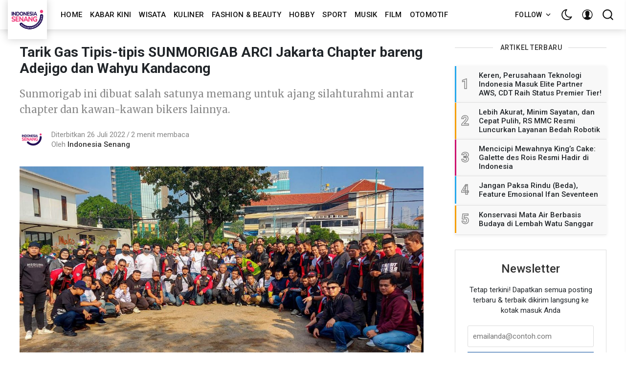

--- FILE ---
content_type: text/html; charset=utf-8
request_url: https://indonesiasenang.com/tarik-gas-tipis-tipis-sunmorigab-arci-jakarta-chapter-bareng-adejigo-dan-wahyu-kandacong-2/
body_size: 19517
content:
<!DOCTYPE html>
<html lang="id" data-theme="light">
<head>
    <meta charset="utf-8" />
    <meta http-equiv="X-UA-Compatible" content="IE=edge" />
    <title>Tarik Gas Tipis-tipis SUNMORIGAB ARCI Jakarta Chapter bareng Adejigo dan Wahyu Kandacong</title>
    <meta name="HandheldFriendly" content="True" />
    <meta name="viewport" content="width=device-width, initial-scale=1">
    <link rel="preload" href="https://fonts.googleapis.com/css?family=Roboto:300,400,400i,500,700&display=swap" as="style" onload="this.onload=null;this.rel='stylesheet'"/><noscript><link href="https://fonts.googleapis.com/css?family=Roboto:300,400,400i,500,700&display=swap" rel="stylesheet" type="text/css"/></noscript>
    <link rel="preload" href="https://fonts.googleapis.com/css?family=Merriweather:400,400i,700&display=swap" as="style" onload="this.onload=null;this.rel='stylesheet'"/><noscript><link href="https://fonts.googleapis.com/css?family=Merriweather:400,400i,700&display=swap" rel="stylesheet" type="text/css"/></noscript>
    <link rel="stylesheet" type="text/css" href="/assets/styles/main.css?v=0f6a8a4a9d"/>

    <link rel="icon" href="/favicon.png" type="image/png" />
    <link rel="canonical" href="https://indonesiasenang.com/tarik-gas-tipis-tipis-sunmorigab-arci-jakarta-chapter-bareng-adejigo-dan-wahyu-kandacong-2/" />
    <meta name="referrer" content="no-referrer-when-downgrade" />
    <link rel="amphtml" href="https://indonesiasenang.com/tarik-gas-tipis-tipis-sunmorigab-arci-jakarta-chapter-bareng-adejigo-dan-wahyu-kandacong-2/amp/" />
    
    <meta property="og:site_name" content="Indonesia Senang Dot Com - Semampu kita bisa dan lakukan keSENANGanmu" />
    <meta property="og:type" content="article" />
    <meta property="og:title" content="Tarik Gas Tipis-tipis SUNMORIGAB ARCI Jakarta Chapter bareng Adejigo dan Wahyu Kandacong" />
    <meta property="og:description" content="Sunmorigab ini dibuat salah satunya memang untuk ajang silahturahmi antar chapter dan kawan-kawan bikers lainnya." />
    <meta property="og:url" content="https://indonesiasenang.com/tarik-gas-tipis-tipis-sunmorigab-arci-jakarta-chapter-bareng-adejigo-dan-wahyu-kandacong-2/" />
    <meta property="og:image" content="https://indonesiasenang.com/content/images/2022/07/Sunmorigab-Arci-web.jpg" />
    <meta property="article:published_time" content="2022-07-26T12:53:25.000Z" />
    <meta property="article:modified_time" content="2022-07-26T13:17:37.000Z" />
    <meta property="article:tag" content="Hobby" />
    <meta property="article:tag" content="Otomotif" />
    <meta property="article:tag" content="Kabar Kini" />
    
    <meta property="article:publisher" content="https://www.facebook.com/indonesiasenangdotcom" />
    <meta name="twitter:card" content="summary_large_image" />
    <meta name="twitter:title" content="Tarik Gas Tipis-tipis SUNMORIGAB ARCI Jakarta Chapter bareng Adejigo dan Wahyu Kandacong" />
    <meta name="twitter:description" content="Sunmorigab ini dibuat salah satunya memang untuk ajang silahturahmi antar chapter dan kawan-kawan bikers lainnya." />
    <meta name="twitter:url" content="https://indonesiasenang.com/tarik-gas-tipis-tipis-sunmorigab-arci-jakarta-chapter-bareng-adejigo-dan-wahyu-kandacong-2/" />
    <meta name="twitter:image" content="https://indonesiasenang.com/content/images/2022/07/Sunmorigab-Arci-web.jpg" />
    <meta name="twitter:label1" content="Written by" />
    <meta name="twitter:data1" content="Indonesia Senang" />
    <meta name="twitter:label2" content="Filed under" />
    <meta name="twitter:data2" content="Hobby, Otomotif, Kabar Kini" />
    <meta name="twitter:site" content="@indosenangcom" />
    <meta property="og:image:width" content="1200" />
    <meta property="og:image:height" content="630" />
    
    <script type="application/ld+json">
{
    "@context": "https://schema.org",
    "@type": "Article",
    "publisher": {
        "@type": "Organization",
        "name": "Indonesia Senang Dot Com - Semampu kita bisa dan lakukan keSENANGanmu",
        "url": "https://indonesiasenang.com/",
        "logo": {
            "@type": "ImageObject",
            "url": "https://indonesiasenang.com/content/images/2021/11/Logo-Konsep-IS-CAPITAL-2.png",
            "width": 60,
            "height": 60
        }
    },
    "author": {
        "@type": "Person",
        "name": "Indonesia Senang",
        "image": {
            "@type": "ImageObject",
            "url": "https://indonesiasenang.com/content/images/2021/11/Logo-Konsep-IS-CAPITAL-1.png",
            "width": 1080,
            "height": 1080
        },
        "url": "https://indonesiasenang.com/author/indonesia-senang/",
        "sameAs": []
    },
    "headline": "Tarik Gas Tipis-tipis SUNMORIGAB ARCI Jakarta Chapter bareng Adejigo dan Wahyu Kandacong",
    "url": "https://indonesiasenang.com/tarik-gas-tipis-tipis-sunmorigab-arci-jakarta-chapter-bareng-adejigo-dan-wahyu-kandacong-2/",
    "datePublished": "2022-07-26T12:53:25.000Z",
    "dateModified": "2022-07-26T13:17:37.000Z",
    "image": {
        "@type": "ImageObject",
        "url": "https://indonesiasenang.com/content/images/2022/07/Sunmorigab-Arci-web.jpg",
        "width": 1200,
        "height": 630
    },
    "keywords": "Hobby, Otomotif, Kabar Kini",
    "description": "Sunmorigab ini dibuat salah satunya memang untuk ajang silahturahmi antar chapter dan kawan-kawan bikers lainnya.",
    "mainEntityOfPage": {
        "@type": "WebPage",
        "@id": "https://indonesiasenang.com/"
    }
}
    </script>

    <meta name="generator" content="Ghost 4.21" />
    <link rel="alternate" type="application/rss+xml" title="Indonesia Senang Dot Com - Semampu kita bisa dan lakukan keSENANGanmu" href="https://indonesiasenang.com/rss/" />
    <script defer src="https://unpkg.com/@tryghost/portal@~1.12.0/umd/portal.min.js" data-ghost="https://indonesiasenang.com/" crossorigin="anonymous"></script><style id="gh-members-styles">.gh-post-upgrade-cta-content,
.gh-post-upgrade-cta {
    display: flex;
    flex-direction: column;
    align-items: center;
    font-family: -apple-system, BlinkMacSystemFont, 'Segoe UI', Roboto, Oxygen, Ubuntu, Cantarell, 'Open Sans', 'Helvetica Neue', sans-serif;
    text-align: center;
    width: 100%;
    color: #ffffff;
    font-size: 16px;
}

.gh-post-upgrade-cta-content {
    border-radius: 8px;
    padding: 40px 4vw;
}

.gh-post-upgrade-cta h2 {
    color: #ffffff;
    font-size: 28px;
    letter-spacing: -0.2px;
    margin: 0;
    padding: 0;
}

.gh-post-upgrade-cta p {
    margin: 20px 0 0;
    padding: 0;
}

.gh-post-upgrade-cta small {
    font-size: 16px;
    letter-spacing: -0.2px;
}

.gh-post-upgrade-cta a {
    color: #ffffff;
    cursor: pointer;
    font-weight: 500;
    box-shadow: none;
    text-decoration: underline;
}

.gh-post-upgrade-cta a:hover {
    color: #ffffff;
    opacity: 0.8;
    box-shadow: none;
    text-decoration: underline;
}

.gh-post-upgrade-cta a.gh-btn {
    display: block;
    background: #ffffff;
    text-decoration: none;
    margin: 28px 0 0;
    padding: 8px 18px;
    border-radius: 4px;
    font-size: 16px;
    font-weight: 600;
}

.gh-post-upgrade-cta a.gh-btn:hover {
    opacity: 0.92;
}</style>
    <!-- Global site tag (gtag.js) - Google Analytics -->
<script async src="https://www.googletagmanager.com/gtag/js?id=G-SPM5BBSRW2"></script>
<script>
  window.dataLayer = window.dataLayer || [];
  function gtag(){dataLayer.push(arguments);}
  gtag('js', new Date());

  gtag('config', 'G-SPM5BBSRW2');
</script>
<script async src="https://pagead2.googlesyndication.com/pagead/js/adsbygoogle.js?client=ca-pub-5646101245911686"
     crossorigin="anonymous"></script>
<script async custom-element="amp-auto-ads"
        src="https://cdn.ampproject.org/v0/amp-auto-ads-0.1.js">
</script>
<style>
    .header-logo.u-inlineBlock.u-flex0 img {
        width: 80px;
        height: 80px;
        box-shadow: 0 0 16px 0 rgba(0, 0, 0, 0.2);
        transform: translateY(-15px);
    }
</style><style>:root {--ghost-accent-color: #ed3579;}</style>

    <script>
        if (typeof(Storage) !== 'undefined') {
            var selectTheme = localStorage.getItem('selected-theme');
            if (selectTheme === 'dark') {
                document.documentElement.setAttribute('data-theme', 'dark')
            } else if (selectTheme === 'light') {
                document.documentElement.setAttribute('data-theme', 'light');
            }
        }
    </script>
</head>
<body class="is-article">

    <div class="site-wrapper u-flexColumnTop">
        <header class="header u-sizeFullWidth u-flexCenter">
    <div class="header-wrap u-relative u-flexCenter u-flex--1">
        <a class="header-logo u-inlineBlock u-flex0" href="https://indonesiasenang.com">
                <img src="/content/images/size/w300/2021/11/Logo-Konsep-IS-CAPITAL-2.png" alt="Indonesia Senang Dot Com - Semampu kita bisa dan lakukan keSENANGanmu"/>
        </a>

        <nav class="mainMenu u-flex u-flex1 u-paddingLeft20 u-flexCenter u-hide-before-lg">
            <ul class="nav">
    <li class="nav-home"><a href="https://indonesiasenang.com/">Home</a></li>
    <li class="nav-kabar-kini"><a href="https://indonesiasenang.com/tag/kabar-kini/">Kabar Kini</a></li>
    <li class="nav-wisata"><a href="https://indonesiasenang.com/tag/senang-wisata/">Wisata</a></li>
    <li class="nav-kuliner"><a href="https://indonesiasenang.com/tag/senang-kuliner/">Kuliner</a></li>
    <li class="nav-fashion-beauty"><a href="https://indonesiasenang.com/tag/senang-fashion-beauty/">Fashion &amp; Beauty</a></li>
    <li class="nav-hobby"><a href="https://indonesiasenang.com/tag/senang-hobby/">Hobby</a></li>
    <li class="nav-sport"><a href="https://indonesiasenang.com/tag/senang-sport/">Sport</a></li>
    <li class="nav-musik"><a href="https://indonesiasenang.com/tag/senang-musik/">Musik</a></li>
    <li class="nav-film"><a href="https://indonesiasenang.com/tag/senang-film/">Film</a></li>
    <li class="nav-otomotif"><a href="https://indonesiasenang.com/tag/senang-otomotif/">Otomotif</a></li>
</ul>

        </nav>

        <ul class="header-left u-flex0 u-flex u-flexEnd u-unstyled">
            <li class="dropdown u-hide-before-lg u-relative">
                <div class="hla u-fontSizeSmaller">Follow <svg class="icon icon--s top2"><use xlink:href="#icon-arrow"></use></svg></div>

                <div class="header-dropdown-menu drop-content u-absolute">
                    <div class="header-social-media drop-border js-social-media u-flex u-marginBottom30 u-paddingBottom20">
                        <a href="https://www.facebook.com/indonesiasenangdotcom" title="Facebook indonesiasenangdotcom" target="_blank" rel="noopener noreferrer"><svg class="icon"><use xlink:href="#icon-facebook"></use></svg></a>
                        <a href="https://twitter.com/indosenangcom"  title="Twitter @indosenangcom" target="_blank" rel="noopener noreferrer"><svg class="icon"><use xlink:href="#icon-twitter"></use></svg></a>
                    </div>

                    <div class="u-textAlignCenter u-marginBottom30">
                        <h5 class="u-fontSize26 u-fontWeightMedium u-marginBottom15">Berlangganan Indonesia Senang Dot Com - Semampu kita bisa dan lakukan keSENANGanmu</h5>
                        <div class="u-fontSize15 u-marginBottom20">Dapatkan kiriman terbaru dikirim langsung ke kotak masuk Anda</div>

                        <form class="swf" data-members-form="subscribe">
                            <div class="u-flex">
                                <input
                                    class="subscribe-email u-fontSizeSmaller u-flex1"
                                    data-members-email
                                    placeholder="emailanda@contoh.com"
                                    aria-label="Alamat email anda"
                                    aria-describedby="header-subscribe-btn"
                                    autocomplete="off"
                                    required
                                />
                                <button id="header-subscribe-btn" class="button button button--large button--filled u-flex0" type="submit">
                                    <span class="button-text">Langganan</span>
                                    <svg class="icon icon--loader u-hide" version="1.1" xmlns="http://www.w3.org/2000/svg" width="32" height="32" viewBox="0 0 32 32"><path d="M32 16c-0.040-2.089-0.493-4.172-1.331-6.077-0.834-1.906-2.046-3.633-3.533-5.060-1.486-1.428-3.248-2.557-5.156-3.302-1.906-0.748-3.956-1.105-5.981-1.061-2.025 0.040-4.042 0.48-5.885 1.292-1.845 0.809-3.517 1.983-4.898 3.424s-2.474 3.147-3.193 4.994c-0.722 1.846-1.067 3.829-1.023 5.79 0.040 1.961 0.468 3.911 1.254 5.694 0.784 1.784 1.921 3.401 3.316 4.736 1.394 1.336 3.046 2.391 4.832 3.085 1.785 0.697 3.701 1.028 5.598 0.985 1.897-0.040 3.78-0.455 5.502-1.216 1.723-0.759 3.285-1.859 4.574-3.208 1.29-1.348 2.308-2.945 2.977-4.67 0.407-1.046 0.684-2.137 0.829-3.244 0.039 0.002 0.078 0.004 0.118 0.004 1.105 0 2-0.895 2-2 0-0.056-0.003-0.112-0.007-0.167h0.007zM28.822 21.311c-0.733 1.663-1.796 3.169-3.099 4.412s-2.844 2.225-4.508 2.868c-1.663 0.646-3.447 0.952-5.215 0.909-1.769-0.041-3.519-0.429-5.119-1.14-1.602-0.708-3.053-1.734-4.25-2.991s-2.141-2.743-2.76-4.346c-0.621-1.603-0.913-3.319-0.871-5.024 0.041-1.705 0.417-3.388 1.102-4.928 0.683-1.541 1.672-2.937 2.883-4.088s2.642-2.058 4.184-2.652c1.542-0.596 3.192-0.875 4.832-0.833 1.641 0.041 3.257 0.404 4.736 1.064 1.48 0.658 2.82 1.609 3.926 2.774s1.975 2.54 2.543 4.021c0.57 1.481 0.837 3.064 0.794 4.641h0.007c-0.005 0.055-0.007 0.11-0.007 0.167 0 1.032 0.781 1.88 1.784 1.988-0.195 1.088-0.517 2.151-0.962 3.156z"></path></svg>                                </button>
                            </div>
                            <div class="message-success u-hide"><strong>Besar!</strong> Periksa kotak masuk Anda dan klik tautan untuk mengonfirmasi langganan Anda</div>
                            <div class="message-error u-hide">Silakan isi alamat email!</div>
                        </form>
                    </div>
                </div>
            </li>

            <li><div class="js-dark-mode hla header-dark-mode">
                <svg class="icon icon--m icon--moon top2"><use xlink:href="#icon-moon"></use></svg>
                <svg class="icon icon--m icon--sunny top2 u-hide"><use xlink:href="#icon-sunny"></use></svg>
            </div></li>

            <li class="header-dropdown-menu mp-member-login u-hide-before-lg dropdown u-relative">
                <div class="hla u-relative"><svg class="icon icon--m top2"><use xlink:href="#icon-user"></use></svg></div>

                <div class="drop-content account-menu u-absolute">
                        <a href="/signin/" class="login drop-border u-flexCenter u-flexContentBetween">
                            <span class="u-fontSizeBase">Gabung</span>
                            <svg class="icon icon--m top2 rotate90"><use xlink:href="#icon-arrow-round"></use></svg>
                        </a>
                        <a href="/signup/" class="login u-flexCenter u-flexContentBetween">
                            <span class="u-fontSizeBase">Daftar</span>
                            <svg class="icon icon--m top2 rotate90"><use xlink:href="#icon-arrow-round"></use></svg>
                        </a>
                </div>
            </li>

            <li class="js-search-open search-toggle u-relative u-hide"><div class="hla"><svg class="icon icon--m top2"><use xlink:href="#icon-search"></use></svg></div></li>
            <li class="u-hide-after-lg" style="margin-right:-10px"><div class="hla menu-burger js-menu-toggle u-relative"><span></span><span></span><span></span></div></li>
        </ul>
    </div>
</header>

<aside class="sideNav u-absolute0 u-hide-after-lg">
    <div class="sideNav-wrap u-absolute0">
        <nav class="sideNav-item sideNav-menu u-fontSizeBase">
            <ul class="nav">
    <li class="nav-home"><a href="https://indonesiasenang.com/">Home</a></li>
    <li class="nav-kabar-kini"><a href="https://indonesiasenang.com/tag/kabar-kini/">Kabar Kini</a></li>
    <li class="nav-wisata"><a href="https://indonesiasenang.com/tag/senang-wisata/">Wisata</a></li>
    <li class="nav-kuliner"><a href="https://indonesiasenang.com/tag/senang-kuliner/">Kuliner</a></li>
    <li class="nav-fashion-beauty"><a href="https://indonesiasenang.com/tag/senang-fashion-beauty/">Fashion &amp; Beauty</a></li>
    <li class="nav-hobby"><a href="https://indonesiasenang.com/tag/senang-hobby/">Hobby</a></li>
    <li class="nav-sport"><a href="https://indonesiasenang.com/tag/senang-sport/">Sport</a></li>
    <li class="nav-musik"><a href="https://indonesiasenang.com/tag/senang-musik/">Musik</a></li>
    <li class="nav-film"><a href="https://indonesiasenang.com/tag/senang-film/">Film</a></li>
    <li class="nav-otomotif"><a href="https://indonesiasenang.com/tag/senang-otomotif/">Otomotif</a></li>
</ul>

        </nav>

        <nav class="sideNav-item u-fontSizeBase u-flex u-flexContentAround mp-member-login">
                <a href="/signin/" class="button button--dark u-fontSizeBase drop-border">Gabung</a>
                <a href="/signup/" class="button button--dark u-fontSizeBase">Daftar</a>
        </nav>

        <div class="sideNav-item sideNav-follow u-flex u-flexContentAround js-social-media">
            <a title="Facebook indonesiasenangdotcom" href="https://www.facebook.com/indonesiasenangdotcom" target="_blank" rel="noopener noreferrer"><svg class="icon"><use xlink:href="#icon-facebook"></use></svg></a>
            <a title="Twitter @indosenangcom" href="https://twitter.com/indosenangcom" target="_blank" rel="noopener noreferrer"><svg class="icon"><use xlink:href="#icon-twitter"></use></svg></a>
        </div>
    </div>
</aside>
        <main class="site-main ">


<div class="post extreme-container u-marginTop30 u-marginBottom40">
    <div class="row">
        <article class="col col-left">
            <div class="post-header u-marginBottom20">
    <h1 class="post-title u-fontSizeLargest u-md-fontSizeLarger">Tarik Gas Tipis-tipis SUNMORIGAB ARCI Jakarta Chapter bareng Adejigo dan Wahyu Kandacong</h1>
    <p class="post-excerpt u-fontSize20 u-marginTop20 text-muted">Sunmorigab ini dibuat salah satunya memang untuk ajang silahturahmi antar chapter dan kawan-kawan bikers lainnya.</p>
</div>

            <div class="post-author u-flex u-flexCenter">
    <div class="u-flex0">
        <a href="/author/indonesia-senang/" class="avatar-image avatar-image--smaller u-relative">
            <img class="u-absolute u-image u-block u-round"
                src="/content/images/size/w100/2021/11/Logo-Konsep-IS-CAPITAL-1.png"
                alt="Go to the profile of Indonesia Senang"
            />
        </a>
    </div>

    <div class="u-paddingLeft15 text-muted u-flex1 u-fontSize15 u-lineHeight1">
        <div class="u-flexCenter u-block-before-md">
            <time class="datetime" datetime=" 2022-07-26 ">Diterbitkan 26 Juli 2022</time>
            <span class="separate"></span>
            <span class="readingTime">2 menit membaca</span>
        </div>

        <div class="u-block u-paddingTop5">
            Oleh <a href="/author/indonesia-senang/" class="link link--underline u-fontWeightMedium u-textColorDarker" title="Posts by Indonesia Senang">Indonesia Senang</a>

            
            
        </div>
    </div>
</div>
                <figure class="post-image u-block u-marginAuto u-marginTop30 u-maxWidth1200">
        <img class="post-img u-block u-marginAuto"
            srcset="/content/images/size/w300/2022/07/Sunmorigab-Arci-web.jpg 300w,
                    /content/images/size/w600/2022/07/Sunmorigab-Arci-web.jpg 600w,
                    /content/images/size/w1000/2022/07/Sunmorigab-Arci-web.jpg 1000w,
                    /content/images/size/w2000/2022/07/Sunmorigab-Arci-web.jpg 2000w"
            sizes="(max-width: 400px) 300px,(max-width: 730px) 600px, (max-width: 1600px) 100vw"
            src="/content/images/size/w2000/2022/07/Sunmorigab-Arci-web.jpg"
            alt="Tarik Gas Tipis-tipis SUNMORIGAB ARCI Jakarta Chapter bareng Adejigo dan Wahyu Kandacong"
        />
    </figure>

            
<div class="post-body u-relative">
    <aside
    class="post-share sticky-parent u-absolute0 u-textAlignCenter u-hide-before-lg u-fontSizeBase"
>
    <div class="sticky-top-wrap">
        <div class="post-share-inner sticky">
            <a
                href="https://www.facebook.com/sharer/sharer.php?u=https://indonesiasenang.com/tarik-gas-tipis-tipis-sunmorigab-arci-jakarta-chapter-bareng-adejigo-dan-wahyu-kandacong-2/"
                aria-label="Share on Facebook"
                class="button button--circle js-share bg-facebook"
            >
                <svg class="icon"><use xlink:href="#icon-facebook"></use></svg>
            </a>
            <a
                href="https://twitter.com/share?text=Tarik%20Gas%20Tipis-tipis%20SUNMORIGAB%20ARCI%20Jakarta%20Chapter%20bareng%20Adejigo%20dan%20Wahyu%20Kandacong&amp;url=https://indonesiasenang.com/tarik-gas-tipis-tipis-sunmorigab-arci-jakarta-chapter-bareng-adejigo-dan-wahyu-kandacong-2/"
                aria-label="Share on Twitter"
                class="button button--circle js-share bg-twitter"
            >
                <svg class="icon"><use xlink:href="#icon-twitter"></use></svg>
            </a>
            <a
                href="whatsapp://send?text=Tarik%20Gas%20Tipis-tipis%20SUNMORIGAB%20ARCI%20Jakarta%20Chapter%20bareng%20Adejigo%20dan%20Wahyu%20Kandacong&amp;url=https://indonesiasenang.com/tarik-gas-tipis-tipis-sunmorigab-arci-jakarta-chapter-bareng-adejigo-dan-wahyu-kandacong-2/"
                aria-label="Share on WhatsApp"
                class="button button--circle js-share bg-whatsapp"
            >
                <svg class="icon icon--s"><use
                        xlink:href="#icon-whatsapp"
                    ></use></svg>
            </a>
            <a
                href="https://www.linkedin.com/shareArticle?mini=true&url=https://indonesiasenang.com/tarik-gas-tipis-tipis-sunmorigab-arci-jakarta-chapter-bareng-adejigo-dan-wahyu-kandacong-2/&amp;title=Tarik%20Gas%20Tipis-tipis%20SUNMORIGAB%20ARCI%20Jakarta%20Chapter%20bareng%20Adejigo%20dan%20Wahyu%20Kandacong"
                aria-label="Share on Linkedin"
                class="button button--circle js-share bg-linkedin"
            >
                <svg class="icon"><use xlink:href="#icon-linkedin"></use></svg>
            </a>
            <div
                class="js-toggle-comments u-pointer i-chat button button--circle u-hide post-comments-show"
                style="margin-top:8px"
            >
                <svg class="icon"><use xlink:href="#icon-chat"></use></svg>
            </div>
        </div>
    </div>
</aside>
    <div class="post-body-wrap">
        <div class="post-inner js-post-content"><p><strong>Indonesiasenang-, </strong>Minggu 24 Juli 2022 pagi hari kawasan mampang terusan kuningan tepatnya di Mako Coffee sudah diramaikan oleh para bikers dari Yamaha Aerox, mereka adalah kawan-kawan dari ARCI Jakarta Chapter juga chapter-chapter lain dari seputaran Jabodetabek dan Subang. </p><p>Hadir juga Adejigo yang kita kenal sebagai komedian dan biker, lalu tidak ketinggalan kawan-kawan dari Senang Kencang yang dimotori oleh Wahyu Kandacong, juga Bro Adi dari Adi Pro Indonesia. Semua berkumpul bersama untuk mengadakan acara SUNMORIGAB tarik gas tipis-tipis panasin mesin dipagi hari.</p><figure class="kg-card kg-image-card"><img src="https://indonesiasenang.com/content/images/2022/07/WhatsApp-Image-2022-07-26-at-14.08.39.jpeg" class="kg-image" alt loading="lazy" width="1600" height="1059" srcset="https://indonesiasenang.com/content/images/size/w600/2022/07/WhatsApp-Image-2022-07-26-at-14.08.39.jpeg 600w, https://indonesiasenang.com/content/images/size/w1000/2022/07/WhatsApp-Image-2022-07-26-at-14.08.39.jpeg 1000w, https://indonesiasenang.com/content/images/2022/07/WhatsApp-Image-2022-07-26-at-14.08.39.jpeg 1600w" sizes="(min-width: 720px) 720px"></figure><p>Jam 7 pagi SUNMORIGAB mulai tarik gas menuju Hungrypedia di kawasan Fatmawati Pondok Labu Jakarta Selatan, rute awal dari tendean menuju blok m kejaksaan agung, lampu merah al azhar - patiunus (paun) - pakubuwono kampus moestopo masuk jl.bumi - tamanpuring - arteri pondok indah lurus melewati gandaria city- pondok Indah mall - lebak bulus - simatupang sampai citos turun bawah puterbalik ke arah lampu merah fatmawati dan sampailah Sunmorigab kali ini di titik finish yaitu Hungrypedia, dengan total jarak tempuh ±25Km.<br><br>SUNMORIGAB ini dibuat salah satunya memang untuk ajang silahturahmi antar chapter dan kawan-kawan bikers lainnya. Sampai di Hungrypedia rombongan SUNMORIGAB tidak langsung bubar pulang, masih ada acara coaching clinic, fun game serta doorprice yang disponsori KTC KITACO.</p><figure class="kg-card kg-image-card"><img src="https://indonesiasenang.com/content/images/2022/07/WhatsApp-Image-2022-07-26-at-14.08.39--1-.jpeg" class="kg-image" alt loading="lazy" width="1600" height="901" srcset="https://indonesiasenang.com/content/images/size/w600/2022/07/WhatsApp-Image-2022-07-26-at-14.08.39--1-.jpeg 600w, https://indonesiasenang.com/content/images/size/w1000/2022/07/WhatsApp-Image-2022-07-26-at-14.08.39--1-.jpeg 1000w, https://indonesiasenang.com/content/images/2022/07/WhatsApp-Image-2022-07-26-at-14.08.39--1-.jpeg 1600w" sizes="(min-width: 720px) 720px"></figure><p>“Terima kasih buat bang Adejigo dan Bro Wahyu Kandacong yang meramaikan acara SUNMORIGAB serta KTC KITACO yang mendukung acara ini hingga berjalan dengan baik dan kawan-kawan Disable Motorcycle Club (DMC) semoga acara SUNMORIGAB ini jadi ajang silahturahmi yang tidak hanya sampai disini inshaallah bisa kita buat lagi kedepannya biar lebih meriah dan heboh”, tutup bro Bahar ketua ARCI Jakarta Chapter (release/bahar)</p></div>

        <div class="post-tags u-marginTop30 buttonSet">
            <a href="/tag/senang-hobby/" title="Hobby" class="button button--tag button--line u-textCapitalize">Hobby</a><a href="/tag/senang-otomotif/" title="Otomotif" class="button button--tag button--line u-textCapitalize">Otomotif</a><a href="/tag/kabar-kini/" title="Kabar Kini" class="button button--tag button--line u-textCapitalize">Kabar Kini</a>
        </div>

        <hr>
<div class="row u-marginTop30 prev-next">
    <div class="col s12 m6">
        <a href="/padi-reborn-gelar-konser-perak-25-tahun-agustus-2022/" class="prev-next-link u-block u-marginBottom20">
            <div class="prev-next-span text-muted u-block"><span class="u-inlineBlock u-hide-before-md arrow-left"><svg class="icon icon--m top2 rotate270"><use xlink:href="#icon-arrow-round"></use></svg></span> Artikel sebelumnya</div>
            <h5 class="prev-next-title u-fontWeightMedium">Padi Reborn Gelar Konser Perak 25 Tahun Agustus 2022</h5>
        </a>
    </div>

    <div class="col s12 m6">
        <a href="/manggungdi-festival-2022-siap-ceriakan-septembermu/" class="prev-next-link u-block u-marginBottom20 prev-next-right">
            <div class="prev-next-span text-muted">Artikel selanjutnya <span class="u-inlineBlock u-hide-before-md arrow-right"><svg class="icon icon--m top2 rotate90"><use xlink:href="#icon-arrow-round"></use></svg></span></div>
            <h5 class="prev-next-title u-fontWeightMedium">ManggungDi Festival 2022 Siap Ceriakan Septembermu !</h5>
        </a>
    </div>
</div>
        <div
    class="post-share-mob u-hide-after-lg u-flex u-flexCenter justify-content-center u-fixed u-absolute0"
>
    <a
        href="https://www.facebook.com/sharer/sharer.php?u=https://indonesiasenang.com/tarik-gas-tipis-tipis-sunmorigab-arci-jakarta-chapter-bareng-adejigo-dan-wahyu-kandacong-2/"
        class="bg-facebook button u-textColorWhite"
        onclick="window.open(this.href, 'share-facebook','width=580,height=296');return false;"
    >
        <svg class="icon icon--s"><use xlink:href="#icon-facebook"></use></svg>
        Share
    </a>

    <a
        href="https://twitter.com/share?text=Tarik%20Gas%20Tipis-tipis%20SUNMORIGAB%20ARCI%20Jakarta%20Chapter%20bareng%20Adejigo%20dan%20Wahyu%20Kandacong&amp;url=https://indonesiasenang.com/tarik-gas-tipis-tipis-sunmorigab-arci-jakarta-chapter-bareng-adejigo-dan-wahyu-kandacong-2/"
        class="bg-twitter button u-textColorWhite"
        onclick="window.open(this.href, 'share-twitter', 'width=550,height=235');return false;"
    >
        <svg class="icon icon--s"><use xlink:href="#icon-twitter"></use></svg>
        Tweet
    </a>

    <a
        href="whatsapp://send?text=https://indonesiasenang.com/tarik-gas-tipis-tipis-sunmorigab-arci-jakarta-chapter-bareng-adejigo-dan-wahyu-kandacong-2/"
        target="_blank"
        rel="noopener noreferrer"
        class="bg-whatsapp button u-textColorWhite"
    >
        <svg class="icon icon--s"><use xlink:href="#icon-whatsapp"></use></svg>
        Send
    </a>
</div>
        <hr class="post-footer-hr">

        <div class="button button--large button--dark button--comment post-comments-show js-toggle-comments u-hide">
            <span class="disqus-comment-count" data-disqus-url="https://indonesiasenang.com/tarik-gas-tipis-tipis-sunmorigab-arci-jakarta-chapter-bareng-adejigo-dan-wahyu-kandacong-2/">0 Komentar</span>
        </div>
    </div>
</div>

<div id="post-comments" class="post-comments u-sizeFullWidth post-comments-show u-absolute0 u-fixed u-hide">
    <div class="post-comments-header u-paddingLeft15 u-flexCenter">
        <div class="js-toggle-comments button button--dark button--circle"><svg class="icon"><use xlink:href="#icon-close"></use></svg></div>
    </div>

    <div class="post-comments-wrap u-padding15">
        <div class="js-disqus-loanding u-textAlignCenter u-marginTop30">Memuat...</div>
        <div id="disqus_thread" class="js-disqus u-hide"></div>
    </div>
</div>

<div class="post-comments-overlay u-absolute0 u-fixed js-toggle-comments"></div>


        </article>

        <aside class="sidebar col sticky-parent col-right sidebar-sticky u-hide-before-lg">
    <div class="sticky-bottom-wrap">
        <div class="sticky">
                    <div class="sidebar-items u-marginBottom30 u-flexColumn">
    <h3 class="sidebar-title u-textColorDarker title-line">Artikel Terbaru</h3>

    <div class="sidebar-post u-relative">
        <a href="https://indonesiasenang.com/cdt-masuk-aws-premier-tier-partner/" class="u-flex">
            <span class="u-flex0 sidebar-post-border u-flexCenter u-fontSize36 u-fontWeightSemibold">1</span>
            <h3 class="u-flex1 u-fontSize15 u-fontWeightMedium u-lineHeightTight u-flexCenter">Keren, Perusahaan Teknologi Indonesia Masuk Elite Partner AWS, CDT Raih Status Premier Tier!</h3>
        </a>
    </div>
    <div class="sidebar-post u-relative">
        <a href="https://indonesiasenang.com/rs-mmc-luncurkan-bedah-robotik-tele-surgical/" class="u-flex">
            <span class="u-flex0 sidebar-post-border u-flexCenter u-fontSize36 u-fontWeightSemibold">2</span>
            <h3 class="u-flex1 u-fontSize15 u-fontWeightMedium u-lineHeightTight u-flexCenter">Lebih Akurat, Minim Sayatan, dan Cepat Pulih, RS MMC Resmi Luncurkan Layanan Bedah Robotik</h3>
        </a>
    </div>
    <div class="sidebar-post u-relative">
        <a href="https://indonesiasenang.com/galette-des-rois-kings-cake-hadir-di-indonesia/" class="u-flex">
            <span class="u-flex0 sidebar-post-border u-flexCenter u-fontSize36 u-fontWeightSemibold">3</span>
            <h3 class="u-flex1 u-fontSize15 u-fontWeightMedium u-lineHeightTight u-flexCenter">Mencicipi Mewahnya King’s Cake: Galette des Rois Resmi Hadir di Indonesia</h3>
        </a>
    </div>
    <div class="sidebar-post u-relative">
        <a href="https://indonesiasenang.com/jangan-paksa-rindu-beda-feature-emosional-ifan-seventeen/" class="u-flex">
            <span class="u-flex0 sidebar-post-border u-flexCenter u-fontSize36 u-fontWeightSemibold">4</span>
            <h3 class="u-flex1 u-fontSize15 u-fontWeightMedium u-lineHeightTight u-flexCenter">Jangan Paksa Rindu (Beda), Feature Emosional Ifan Seventeen</h3>
        </a>
    </div>
    <div class="sidebar-post u-relative">
        <a href="https://indonesiasenang.com/konservasi-mata-air-berbasis-budaya-di-lembah-watu-sanggar/" class="u-flex">
            <span class="u-flex0 sidebar-post-border u-flexCenter u-fontSize36 u-fontWeightSemibold">5</span>
            <h3 class="u-flex1 u-fontSize15 u-fontWeightMedium u-lineHeightTight u-flexCenter">Konservasi Mata Air Berbasis Budaya di Lembah Watu Sanggar</h3>
        </a>
    </div>

</div>

            <div class="sidebar-items witget-subscribe u-marginBottom30 u-textAlignCenter">
    <h5 class="u-fontSizeLarge u-textColorDarker u-marginBottom20 u-fontWeightMedium">Newsletter</h5>
    <div class="u-fontSize15 u-marginBottom20">Tetap terkini! Dapatkan semua posting terbaru &amp; terbaik dikirim langsung ke kotak masuk Anda</div>

    <form class="witget-subscribe--form swf" data-members-form="subscribe">
        <div class="form-group">
            <input
                class="subscribe-email u-fontSize15 u-block u-marginBottom10"
                data-members-email
                placeholder="emailanda@contoh.com"
                aria-label="Alamat email anda"
                aria-describedby="sidebar-subscribe-btn"
                autocomplete="off"
                required
            />
            <button id="sidebar-subscribe-btn" class="button primary button button--filled u-textUppercase u-sizeFullWidth" type="submit">
                <span class="button-text"><svg class="icon"><use xlink:href="#icon-send"></use></svg> Langganan</span>
                <svg class="icon icon--loader u-hide" version="1.1" xmlns="http://www.w3.org/2000/svg" width="32" height="32" viewBox="0 0 32 32"><path d="M32 16c-0.040-2.089-0.493-4.172-1.331-6.077-0.834-1.906-2.046-3.633-3.533-5.060-1.486-1.428-3.248-2.557-5.156-3.302-1.906-0.748-3.956-1.105-5.981-1.061-2.025 0.040-4.042 0.48-5.885 1.292-1.845 0.809-3.517 1.983-4.898 3.424s-2.474 3.147-3.193 4.994c-0.722 1.846-1.067 3.829-1.023 5.79 0.040 1.961 0.468 3.911 1.254 5.694 0.784 1.784 1.921 3.401 3.316 4.736 1.394 1.336 3.046 2.391 4.832 3.085 1.785 0.697 3.701 1.028 5.598 0.985 1.897-0.040 3.78-0.455 5.502-1.216 1.723-0.759 3.285-1.859 4.574-3.208 1.29-1.348 2.308-2.945 2.977-4.67 0.407-1.046 0.684-2.137 0.829-3.244 0.039 0.002 0.078 0.004 0.118 0.004 1.105 0 2-0.895 2-2 0-0.056-0.003-0.112-0.007-0.167h0.007zM28.822 21.311c-0.733 1.663-1.796 3.169-3.099 4.412s-2.844 2.225-4.508 2.868c-1.663 0.646-3.447 0.952-5.215 0.909-1.769-0.041-3.519-0.429-5.119-1.14-1.602-0.708-3.053-1.734-4.25-2.991s-2.141-2.743-2.76-4.346c-0.621-1.603-0.913-3.319-0.871-5.024 0.041-1.705 0.417-3.388 1.102-4.928 0.683-1.541 1.672-2.937 2.883-4.088s2.642-2.058 4.184-2.652c1.542-0.596 3.192-0.875 4.832-0.833 1.641 0.041 3.257 0.404 4.736 1.064 1.48 0.658 2.82 1.609 3.926 2.774s1.975 2.54 2.543 4.021c0.57 1.481 0.837 3.064 0.794 4.641h0.007c-0.005 0.055-0.007 0.11-0.007 0.167 0 1.032 0.781 1.88 1.784 1.988-0.195 1.088-0.517 2.151-0.962 3.156z"></path></svg>            </button>
        </div>
        <div class="message-success u-hide"><strong>Besar!</strong> Periksa kotak masuk Anda dan klik tautan untuk mengonfirmasi langganan Anda</div>
        <div class="message-error u-hide">Silakan isi alamat email!</div>
    </form>
</div>
            <div class="sidebar-items u-marginBottom30 mp-category-item">
    <ul class="mp-category-list">
            <li class="u-relative">
                <a href="https://indonesiasenang.com/tag/kabar-kini/" title="Kabar Kini" class="mp-category-link u-relative u-flexCenter u-fontWeightMedium">
                    <img class="u-absolute0 u-image blur-up lazyload"
                        src="/content/images/size/w600/2022/01/4.png"
                        srcset="/content/images/size/w30/2022/01/4.png"
                        data-srcset="/content/images/size/w300/2022/01/4.png 300w, /content/images/size/w600/2022/01/4.png 600w"
                        data-sizes="(max-width: 1000px) 400px, 600px"
                        alt=""
                    />
                    <span class="mp-category-bg u-absolute0"></span>

                    <span class="u-fontSizeBase u-textColorWhite u-flex0">Kabar Kini</span>
                    <span class="bar u-flex1"></span>
                    <span class="mp-category-count u-round u-flex0 u-flexCenter justify-content-center">3090</span>
                </a>
            </li>
            <li class="u-relative">
                <a href="https://indonesiasenang.com/tag/senang-musik/" title="Musik" class="mp-category-link u-relative u-flexCenter u-fontWeightMedium">
                    <img class="u-absolute0 u-image blur-up lazyload"
                        src="/content/images/size/w600/2022/01/6.png"
                        srcset="/content/images/size/w30/2022/01/6.png"
                        data-srcset="/content/images/size/w300/2022/01/6.png 300w, /content/images/size/w600/2022/01/6.png 600w"
                        data-sizes="(max-width: 1000px) 400px, 600px"
                        alt=""
                    />
                    <span class="mp-category-bg u-absolute0"></span>

                    <span class="u-fontSizeBase u-textColorWhite u-flex0">Musik</span>
                    <span class="bar u-flex1"></span>
                    <span class="mp-category-count u-round u-flex0 u-flexCenter justify-content-center">926</span>
                </a>
            </li>
            <li class="u-relative">
                <a href="https://indonesiasenang.com/tag/senang-film/" title="Film" class="mp-category-link u-relative u-flexCenter u-fontWeightMedium">
                    <img class="u-absolute0 u-image blur-up lazyload"
                        src="/content/images/size/w600/2022/01/2.png"
                        srcset="/content/images/size/w30/2022/01/2.png"
                        data-srcset="/content/images/size/w300/2022/01/2.png 300w, /content/images/size/w600/2022/01/2.png 600w"
                        data-sizes="(max-width: 1000px) 400px, 600px"
                        alt=""
                    />
                    <span class="mp-category-bg u-absolute0"></span>

                    <span class="u-fontSizeBase u-textColorWhite u-flex0">Film</span>
                    <span class="bar u-flex1"></span>
                    <span class="mp-category-count u-round u-flex0 u-flexCenter justify-content-center">488</span>
                </a>
            </li>
            <li class="u-relative">
                <a href="https://indonesiasenang.com/tag/senang-sport/" title="Sports" class="mp-category-link u-relative u-flexCenter u-fontWeightMedium">
                    <img class="u-absolute0 u-image blur-up lazyload"
                        src="/content/images/size/w600/2022/01/7.png"
                        srcset="/content/images/size/w30/2022/01/7.png"
                        data-srcset="/content/images/size/w300/2022/01/7.png 300w, /content/images/size/w600/2022/01/7.png 600w"
                        data-sizes="(max-width: 1000px) 400px, 600px"
                        alt=""
                    />
                    <span class="mp-category-bg u-absolute0"></span>

                    <span class="u-fontSizeBase u-textColorWhite u-flex0">Sports</span>
                    <span class="bar u-flex1"></span>
                    <span class="mp-category-count u-round u-flex0 u-flexCenter justify-content-center">384</span>
                </a>
            </li>
            <li class="u-relative">
                <a href="https://indonesiasenang.com/tag/senang-wisata/" title="Wisata" class="mp-category-link u-relative u-flexCenter u-fontWeightMedium">
                    <img class="u-absolute0 u-image blur-up lazyload"
                        src="/content/images/size/w600/2022/01/8.png"
                        srcset="/content/images/size/w30/2022/01/8.png"
                        data-srcset="/content/images/size/w300/2022/01/8.png 300w, /content/images/size/w600/2022/01/8.png 600w"
                        data-sizes="(max-width: 1000px) 400px, 600px"
                        alt=""
                    />
                    <span class="mp-category-bg u-absolute0"></span>

                    <span class="u-fontSizeBase u-textColorWhite u-flex0">Wisata</span>
                    <span class="bar u-flex1"></span>
                    <span class="mp-category-count u-round u-flex0 u-flexCenter justify-content-center">331</span>
                </a>
            </li>
    </ul>
</div>

            <div class="widget-twitter js-twitter-feed sidebar-items u-hide"></div>
        </div>
    </div>
</aside>
    </div>
</div>


<section class="post-related u-overflowHidden">
    <div class="extreme-container">
        <div class="row">
            <div class="col s12">
                <h2 class="post-related-title u-fontSizeBase title-line u-marginBottom40">Artikel Terkait</h2>
            </div>

            <div class="col col-s12 s6 l4">
                <article class="post-box u-relative u-overflowHidden u-marginBottom40">
    <figure class="post-box-image u-relative u-marginBottom15 u-block u-bgGray u-overflowHidden">
            <a href="/ji-chang-wook-sebut-sunrise-gunung-batur-terindah/" class="post-box-image-link image-hover">
                <img class="u-absolute0 u-image u-block blur-up lazyload"
                    src="/content/images/size/w600/2025/12/Ji-Chang-Wook-Sebut-Sunrise-Gunung-Batur-Terindah.jpg"
                    srcset="/content/images/size/w30/2025/12/Ji-Chang-Wook-Sebut-Sunrise-Gunung-Batur-Terindah.jpg"
                    data-srcset="/content/images/size/w300/2025/12/Ji-Chang-Wook-Sebut-Sunrise-Gunung-Batur-Terindah.jpg 300w,
                            /content/images/size/w600/2025/12/Ji-Chang-Wook-Sebut-Sunrise-Gunung-Batur-Terindah.jpg 600w,
                            /content/images/size/w1000/2025/12/Ji-Chang-Wook-Sebut-Sunrise-Gunung-Batur-Terindah.jpg 1000w"
                    data-sizes="(max-width: 800px) 400px, (max-width: 1170px) 700px, 1400px"
                    alt="Ji Chang Wook Sebut Sunrise Gunung Batur Terindah"
                />
            </a>
    </figure>

    <div class="post-box-body">
        <div class="flow-meta u-fontSize13 text-muted">

    
        <a href="/tag/senang-film/" class="flow-meta-cat u-lineHeight1 u-fontWeightMedium u-textUppercase u-relative zindex4">Film</a>
        <span class="separate"></span>
    

    <span><time class="datetime u-textUppercase" datetime=" 2025-12-15 ">15 Desember 2025</time></span>
</div>

        <h2 class="post-box-title title-hover u-fontSizeLarge u-fontWeightMedium u-marginBottom10 u-lineHeightTight">
            <a href="/ji-chang-wook-sebut-sunrise-gunung-batur-terindah/" class="u-block">Ji Chang Wook Sebut Sunrise Gunung Batur Terindah</a>
        </h2>

    </div>
</article>            </div>
            <div class="col col-s12 s6 l4">
                <article class="post-box u-relative u-overflowHidden u-marginBottom40">
    <figure class="post-box-image u-relative u-marginBottom15 u-block u-bgGray u-overflowHidden">
            <a href="/vespa-snake-capsule-bertema-musim-dingin-elegan-penuh-transformasi/" class="post-box-image-link image-hover">
                <img class="u-absolute0 u-image u-block blur-up lazyload"
                    src="/content/images/size/w600/2024/11/Vespa-Snake-Capsule-Bertema-Musim-Dingin-Elegan-Penuh-Transformasi.jpg"
                    srcset="/content/images/size/w30/2024/11/Vespa-Snake-Capsule-Bertema-Musim-Dingin-Elegan-Penuh-Transformasi.jpg"
                    data-srcset="/content/images/size/w300/2024/11/Vespa-Snake-Capsule-Bertema-Musim-Dingin-Elegan-Penuh-Transformasi.jpg 300w,
                            /content/images/size/w600/2024/11/Vespa-Snake-Capsule-Bertema-Musim-Dingin-Elegan-Penuh-Transformasi.jpg 600w,
                            /content/images/size/w1000/2024/11/Vespa-Snake-Capsule-Bertema-Musim-Dingin-Elegan-Penuh-Transformasi.jpg 1000w"
                    data-sizes="(max-width: 800px) 400px, (max-width: 1170px) 700px, 1400px"
                    alt="Vespa Snake Capsule Bertema Musim Dingin Elegan Penuh Transformasi"
                />
            </a>
    </figure>

    <div class="post-box-body">
        <div class="flow-meta u-fontSize13 text-muted">

    
        <a href="/tag/senang-fashion-beauty/" class="flow-meta-cat u-lineHeight1 u-fontWeightMedium u-textUppercase u-relative zindex4">Fashion &amp; Beauty</a>
        <span class="separate"></span>
    

    <span><time class="datetime u-textUppercase" datetime=" 2024-11-12 ">12 November 2024</time></span>
</div>

        <h2 class="post-box-title title-hover u-fontSizeLarge u-fontWeightMedium u-marginBottom10 u-lineHeightTight">
            <a href="/vespa-snake-capsule-bertema-musim-dingin-elegan-penuh-transformasi/" class="u-block">Vespa Snake Capsule Bertema Musim Dingin Elegan Penuh Transformasi</a>
        </h2>

    </div>
</article>            </div>
            <div class="col col-s12 s6 l4">
                <article class="post-box u-relative u-overflowHidden u-marginBottom40">
    <figure class="post-box-image u-relative u-marginBottom15 u-block u-bgGray u-overflowHidden">
            <a href="/rexona-run-2024-siap-ajak-ribuan-peserta-temukan-alasan-untuk-lanjutterus/" class="post-box-image-link image-hover">
                <img class="u-absolute0 u-image u-block blur-up lazyload"
                    src="/content/images/size/w600/2024/11/Rexona-Run-2024-Siap-Ajak-Ribuan-Peserta-Temukan-Alasan-Untuk--LanjutTerus.jpg"
                    srcset="/content/images/size/w30/2024/11/Rexona-Run-2024-Siap-Ajak-Ribuan-Peserta-Temukan-Alasan-Untuk--LanjutTerus.jpg"
                    data-srcset="/content/images/size/w300/2024/11/Rexona-Run-2024-Siap-Ajak-Ribuan-Peserta-Temukan-Alasan-Untuk--LanjutTerus.jpg 300w,
                            /content/images/size/w600/2024/11/Rexona-Run-2024-Siap-Ajak-Ribuan-Peserta-Temukan-Alasan-Untuk--LanjutTerus.jpg 600w,
                            /content/images/size/w1000/2024/11/Rexona-Run-2024-Siap-Ajak-Ribuan-Peserta-Temukan-Alasan-Untuk--LanjutTerus.jpg 1000w"
                    data-sizes="(max-width: 800px) 400px, (max-width: 1170px) 700px, 1400px"
                    alt="Rexona Run 2024 Siap Ajak Ribuan Peserta Temukan Alasan Untuk #LanjutTerus"
                />
            </a>
    </figure>

    <div class="post-box-body">
        <div class="flow-meta u-fontSize13 text-muted">

    
        <a href="/tag/senang-sport/" class="flow-meta-cat u-lineHeight1 u-fontWeightMedium u-textUppercase u-relative zindex4">Sports</a>
        <span class="separate"></span>
    

    <span><time class="datetime u-textUppercase" datetime=" 2024-11-11 ">11 November 2024</time></span>
</div>

        <h2 class="post-box-title title-hover u-fontSizeLarge u-fontWeightMedium u-marginBottom10 u-lineHeightTight">
            <a href="/rexona-run-2024-siap-ajak-ribuan-peserta-temukan-alasan-untuk-lanjutterus/" class="u-block">Rexona Run 2024 Siap Ajak Ribuan Peserta Temukan Alasan Untuk #LanjutTerus</a>
        </h2>

    </div>
</article>            </div>
            <div class="col col-s12 s6 l4">
                <article class="post-box u-relative u-overflowHidden u-marginBottom40">
    <figure class="post-box-image u-relative u-marginBottom15 u-block u-bgGray u-overflowHidden">
            <a href="/cindy-agustin-raih-juara-pertama-kelas-sporty-woman-kejuaraan-bekasi-trail-army-enduro-2024/" class="post-box-image-link image-hover">
                <img class="u-absolute0 u-image u-block blur-up lazyload"
                    src="/content/images/size/w600/2024/10/Cindy-Agustin-Raih-Juara-Pertama-Kelas-Sporty-Woman-Kejuaraan-Bekasi-Trail-Army-Enduro-2024.jpg"
                    srcset="/content/images/size/w30/2024/10/Cindy-Agustin-Raih-Juara-Pertama-Kelas-Sporty-Woman-Kejuaraan-Bekasi-Trail-Army-Enduro-2024.jpg"
                    data-srcset="/content/images/size/w300/2024/10/Cindy-Agustin-Raih-Juara-Pertama-Kelas-Sporty-Woman-Kejuaraan-Bekasi-Trail-Army-Enduro-2024.jpg 300w,
                            /content/images/size/w600/2024/10/Cindy-Agustin-Raih-Juara-Pertama-Kelas-Sporty-Woman-Kejuaraan-Bekasi-Trail-Army-Enduro-2024.jpg 600w,
                            /content/images/size/w1000/2024/10/Cindy-Agustin-Raih-Juara-Pertama-Kelas-Sporty-Woman-Kejuaraan-Bekasi-Trail-Army-Enduro-2024.jpg 1000w"
                    data-sizes="(max-width: 800px) 400px, (max-width: 1170px) 700px, 1400px"
                    alt="Cindy Agustin Raih Juara Pertama Kelas Sporty Woman Kejuaraan Bekasi Trail Army Enduro 2024"
                />
            </a>
    </figure>

    <div class="post-box-body">
        <div class="flow-meta u-fontSize13 text-muted">

    
        <a href="/tag/senang-sport/" class="flow-meta-cat u-lineHeight1 u-fontWeightMedium u-textUppercase u-relative zindex4">Sports</a>
        <span class="separate"></span>
    

    <span><time class="datetime u-textUppercase" datetime=" 2024-10-27 ">27 Oktober 2024</time></span>
</div>

        <h2 class="post-box-title title-hover u-fontSizeLarge u-fontWeightMedium u-marginBottom10 u-lineHeightTight">
            <a href="/cindy-agustin-raih-juara-pertama-kelas-sporty-woman-kejuaraan-bekasi-trail-army-enduro-2024/" class="u-block">Cindy Agustin Raih Juara Pertama Kelas Sporty Woman Kejuaraan Bekasi Trail Army Enduro 2024</a>
        </h2>

    </div>
</article>            </div>
            <div class="col col-s12 s6 l4">
                <article class="post-box u-relative u-overflowHidden u-marginBottom40">
    <figure class="post-box-image u-relative u-marginBottom15 u-block u-bgGray u-overflowHidden">
            <a href="/meriah-safari-bazaar-2023-rins-kombis-putaran-ke-6-bertabur-bintang/" class="post-box-image-link image-hover">
                <img class="u-absolute0 u-image u-block blur-up lazyload"
                    src="/content/images/size/w600/2023/10/Bazaar1.jpg"
                    srcset="/content/images/size/w30/2023/10/Bazaar1.jpg"
                    data-srcset="/content/images/size/w300/2023/10/Bazaar1.jpg 300w,
                            /content/images/size/w600/2023/10/Bazaar1.jpg 600w,
                            /content/images/size/w1000/2023/10/Bazaar1.jpg 1000w"
                    data-sizes="(max-width: 800px) 400px, (max-width: 1170px) 700px, 1400px"
                    alt="Meriah, Safari Bazaar 2023 RINS &amp; KOMBIS Putaran Ke-6 Bertabur Bintang"
                />
            </a>
    </figure>

    <div class="post-box-body">
        <div class="flow-meta u-fontSize13 text-muted">

    
        <a href="/tag/kabar-kini/" class="flow-meta-cat u-lineHeight1 u-fontWeightMedium u-textUppercase u-relative zindex4">Kabar Kini</a>
        <span class="separate"></span>
    

    <span><time class="datetime u-textUppercase" datetime=" 2023-10-14 ">14 Oktober 2023</time></span>
</div>

        <h2 class="post-box-title title-hover u-fontSizeLarge u-fontWeightMedium u-marginBottom10 u-lineHeightTight">
            <a href="/meriah-safari-bazaar-2023-rins-kombis-putaran-ke-6-bertabur-bintang/" class="u-block">Meriah, Safari Bazaar 2023 RINS &amp; KOMBIS Putaran Ke-6 Bertabur Bintang</a>
        </h2>

    </div>
</article>            </div>
            <div class="col col-s12 s6 l4">
                <article class="post-box u-relative u-overflowHidden u-marginBottom40">
    <figure class="post-box-image u-relative u-marginBottom15 u-block u-bgGray u-overflowHidden">
            <a href="/makan-burger-sambil-belanja-kesini-yuk/" class="post-box-image-link image-hover">
                <img class="u-absolute0 u-image u-block blur-up lazyload"
                    src="/content/images/size/w600/2023/01/Makan-Burger-Sambil-Belanja--Kesini-Yuk--.jpeg"
                    srcset="/content/images/size/w30/2023/01/Makan-Burger-Sambil-Belanja--Kesini-Yuk--.jpeg"
                    data-srcset="/content/images/size/w300/2023/01/Makan-Burger-Sambil-Belanja--Kesini-Yuk--.jpeg 300w,
                            /content/images/size/w600/2023/01/Makan-Burger-Sambil-Belanja--Kesini-Yuk--.jpeg 600w,
                            /content/images/size/w1000/2023/01/Makan-Burger-Sambil-Belanja--Kesini-Yuk--.jpeg 1000w"
                    data-sizes="(max-width: 800px) 400px, (max-width: 1170px) 700px, 1400px"
                    alt="Makan Burger Sambil Belanja ? Kesini Yuk !"
                />
            </a>
    </figure>

    <div class="post-box-body">
        <div class="flow-meta u-fontSize13 text-muted">

    
        <a href="/tag/senang-kuliner/" class="flow-meta-cat u-lineHeight1 u-fontWeightMedium u-textUppercase u-relative zindex4">Kuliner</a>
        <span class="separate"></span>
    

    <span><time class="datetime u-textUppercase" datetime=" 2023-01-19 ">19 Januari 2023</time></span>
</div>

        <h2 class="post-box-title title-hover u-fontSizeLarge u-fontWeightMedium u-marginBottom10 u-lineHeightTight">
            <a href="/makan-burger-sambil-belanja-kesini-yuk/" class="u-block">Makan Burger Sambil Belanja ? Kesini Yuk !</a>
        </h2>

    </div>
</article>            </div>

        </div>
    </div>
</section>

</main>

        <div class="instagram js-instagram u-overflowHidden u-hide u-relative u-backgroundWhite u-bgGray"></div>


        <footer class="footer">
    <div class="extreme-container">
        <div class="row">
            <div class="col s12">
                <div class="f-subscribe u-flexCenter u-block-before-md">
                    <div class="f-subscribe-left u-marginBottom20">
                        <h4 class="u-marginBottom10 u-textColorWhite u-fontWeightMedium">Daftar ke Buletin</h4>
                        <p>Tetap terkini! Dapatkan semua posting terbaru &amp; terbaik dikirim langsung ke kotak masuk Anda</p>
                    </div>

                    <div class="f-subscribe-right">
                        <form class="f-form" data-members-form="subscribe">
                            <div class="u-flex">
                                <input
                                    class="f-form-input u-block subscribe-email"
                                    data-members-email
                                    placeholder="emailanda@contoh.com"
                                    aria-label="emailanda@contoh.com"
                                    aria-describedby="f-form-subscribe-btn"
                                    autocomplete="off"
                                    required
                                />

                                <button id="f-form-subscribe-btn" class="button button--filled button--large" type="submit">
                                    <span class="button-text">Langganan</span>
                                    <svg class="icon icon--loader u-hide" version="1.1" xmlns="http://www.w3.org/2000/svg" width="32" height="32" viewBox="0 0 32 32"><path d="M32 16c-0.040-2.089-0.493-4.172-1.331-6.077-0.834-1.906-2.046-3.633-3.533-5.060-1.486-1.428-3.248-2.557-5.156-3.302-1.906-0.748-3.956-1.105-5.981-1.061-2.025 0.040-4.042 0.48-5.885 1.292-1.845 0.809-3.517 1.983-4.898 3.424s-2.474 3.147-3.193 4.994c-0.722 1.846-1.067 3.829-1.023 5.79 0.040 1.961 0.468 3.911 1.254 5.694 0.784 1.784 1.921 3.401 3.316 4.736 1.394 1.336 3.046 2.391 4.832 3.085 1.785 0.697 3.701 1.028 5.598 0.985 1.897-0.040 3.78-0.455 5.502-1.216 1.723-0.759 3.285-1.859 4.574-3.208 1.29-1.348 2.308-2.945 2.977-4.67 0.407-1.046 0.684-2.137 0.829-3.244 0.039 0.002 0.078 0.004 0.118 0.004 1.105 0 2-0.895 2-2 0-0.056-0.003-0.112-0.007-0.167h0.007zM28.822 21.311c-0.733 1.663-1.796 3.169-3.099 4.412s-2.844 2.225-4.508 2.868c-1.663 0.646-3.447 0.952-5.215 0.909-1.769-0.041-3.519-0.429-5.119-1.14-1.602-0.708-3.053-1.734-4.25-2.991s-2.141-2.743-2.76-4.346c-0.621-1.603-0.913-3.319-0.871-5.024 0.041-1.705 0.417-3.388 1.102-4.928 0.683-1.541 1.672-2.937 2.883-4.088s2.642-2.058 4.184-2.652c1.542-0.596 3.192-0.875 4.832-0.833 1.641 0.041 3.257 0.404 4.736 1.064 1.48 0.658 2.82 1.609 3.926 2.774s1.975 2.54 2.543 4.021c0.57 1.481 0.837 3.064 0.794 4.641h0.007c-0.005 0.055-0.007 0.11-0.007 0.167 0 1.032 0.781 1.88 1.784 1.988-0.195 1.088-0.517 2.151-0.962 3.156z"></path></svg>                                </button>
                            </div>
                            <div class="message-success u-paddingTop15 u-hide"><strong>Besar!</strong> Periksa kotak masuk Anda dan klik tautan untuk mengonfirmasi langganan Anda</div>
                            <div class="message-error u-paddingTop15 u-hide">Silakan isi alamat email!</div>
                        </form>
                    </div>
                </div>
            </div>

            <div class="col s12"><hr class="footer-divider"></div>

            <div class="col s12">
                <nav class="footer-menu u-marginBottom30">
                    <ul class="nav">
    <li class="nav-kontak"><a href="https://indonesiasenang.com/kontak/">Kontak</a></li>
    <li class="nav-redaksi"><a href="https://indonesiasenang.com/redaksi/">Redaksi</a></li>
</ul>

                </nav>
            </div>

            <div class="col s12 m7 l8">
                <div class="u-fontSizeSmaller u-marginBottom20">
                    Copyright 2026, Indonesia Senang Dot Com - Semampu kita bisa dan lakukan keSENANGanmu. All Rights Reserved.
                </div>
            </div>

            <div class="col s12 m5 l4">
                <aside class="footer-social-media js-social-media">
                    <a title="Facebook indonesiasenangdotcom" href="https://www.facebook.com/indonesiasenangdotcom" target="_blank" rel="noopener noreferrer"><svg class="icon"><use xlink:href="#icon-facebook"></use></svg></a>
                    <a title="Twitter @indosenangcom" href="https://twitter.com/indosenangcom" target="_blank" rel="noopener noreferrer"><svg class="icon"><use xlink:href="#icon-twitter"></use></svg></a>
                </aside>
            </div>
        </div>
    </div>
</footer>    </div>

    <div class="search u-fixed u-flexColumnTop u-flexCenter u-fixed u-absolute0">
    <div class="js-search-close search-shader u-absolute0 zindex1"></div>
    <div class="js-search-close search-close zindex3 u-hide-after-lg button button--circle button--dark"><svg class="icon"><use xlink:href="#icon-close"></use></svg></div>

    <div class="search-inner u-relative u-marginAuto zindex2">
        <div class="search-wrap">
            <form class="search-form u-sizeFullWidth u-flex u-flexCenter u-fontSizeBase">
                <svg class="icon icon--search top2"><use xlink:href="#icon-search"></use></svg>
                <input id="search-field" class="input--md u-sizeFullWidth" type="text" placeholder="Mencari..." aria-label="Search box"/>
            </form>
            <span class="js-search-message search-message u-block u-hide">Tidak ada hasil yang ditemukan</span>
            <div id="search-results" class="search-results u-marginAuto u-sizeFullWidth"></div>
        </div>
        <div class="search-nav-hints u-flex u-flexEnd u-hide-before-lg">
            <div class="search-nav-hint"><span>↑</span> <span>↓</span> Navigasi ke atas/bawah</div>
            <div class="search-nav-hint"><span>Enter</span> Masuk ke artikel</div>
            <div class="search-nav-hint"><span>/</span> Cari istilah baru</div>
            <div class="search-nav-hint"><span>Esc</span> Tutup pencarian</div>
        </div>
    </div>
</div>

    <div class="loadingBar"></div>

    <div class="back-to-top js-back-to-top u-hide-before-lg u-flexCenter justify-content-center u-fontSize40">
        <svg class="icon icon--arrow-up"><use xlink:href="#icon-arrow-round"></use></svg>
    </div>

    <div class="notification notification-subscribe">
    <a class="notification-close u-absolute0" href="javascript:;"><svg class="icon icon--m u-absolute"><use xlink:href="#icon-close"></use></svg></a>
    You've successfully subscribed to Indonesia Senang Dot Com - Semampu kita bisa dan lakukan keSENANGanmu
</div>

<div class="notification notification-signup">
    <a class="notification-close u-absolute0" href="javascript:;"><svg class="icon icon--m u-absolute"><use xlink:href="#icon-close"></use></svg></a>
    Great! Next, complete checkout for full access to Indonesia Senang Dot Com - Semampu kita bisa dan lakukan keSENANGanmu
</div>

<div class="notification notification-signin">
    <a class="notification-close u-absolute0" href="javascript:;"><svg class="icon icon--m u-absolute"><use xlink:href="#icon-close"></use></svg></a>
    Welcome back! You've successfully signed in
</div>

<div class="notification notification-checkout">
    <a class="notification-close u-absolute0" href="javascript:;"><svg class="icon icon--m u-absolute"><use xlink:href="#icon-close"></use></svg></a>
    Success! Your account is fully activated, you now have access to all content.
</div>


    <script>
        var siteUrl = 'https://indonesiasenang.com';
        var siteSearch = '/assets/scripts/search.js?v=0f6a8a4a9d';
        var sitePrismJs = '/assets/scripts/prismjs.js?v=0f6a8a4a9d';
        var sitePrismJscomponents = '/assets/scripts/components/';
    </script>

    <svg aria-hidden="true" style="position:absolute;width:0;height:0" version="1.1" xmlns="http://www.w3.org/2000/svg" overflow="hidden"><defs><symbol id="icon-moon" viewBox="0 0 20 24"><title>moon</title><path d="M16.902 17.451A9.002 9.002 0 0 1 6.429 8.572a8.97 8.97 0 0 1 1.393-4.781 8.53 8.53 0 0 0-6.107 8.21c0 4.728 3.844 8.571 8.571 8.571a8.614 8.614 0 0 0 6.616-3.121zm2.719-1.138a10.316 10.316 0 0 1-9.335 5.973C4.621 22.286 0 17.665 0 12A10.243 10.243 0 0 1 9.897 1.728a.839.839 0 0 1 .817.522.86.86 0 0 1-.201.964 7.175 7.175 0 0 0-2.371 5.357c0 4.018 3.268 7.286 7.286 7.286a7.16 7.16 0 0 0 3.054-.683.859.859 0 0 1 1.138 1.138z"/></symbol><symbol id="icon-reddit" viewBox="0 0 24 24"><title>reddit</title><path d="M24 11.33a2.66 2.66 0 0 1-1.46 2.384c.107.415.161.844.161 1.286 0 4.232-4.781 7.661-10.674 7.661-5.879 0-10.661-3.429-10.661-7.661 0-.429.054-.857.147-1.259A2.688 2.688 0 0 1 0 11.33a2.664 2.664 0 0 1 4.607-1.821c1.808-1.259 4.219-2.076 6.897-2.17L13.058.361a.469.469 0 0 1 .549-.348l4.942 1.085a2.003 2.003 0 1 1-.215.911l-4.473-.991-1.393 6.321c2.692.08 5.129.884 6.951 2.143a2.664 2.664 0 0 1 4.58 1.848zM5.598 13.996a2.003 2.003 0 1 0 4.006.012 2.003 2.003 0 0 0-4.006-.012zm10.848 4.754a.477.477 0 0 0 0-.696.484.484 0 0 0-.683 0c-.804.817-2.531 1.098-3.763 1.098s-2.96-.281-3.763-1.098a.484.484 0 0 0-.683 0 .477.477 0 0 0 0 .696c1.272 1.272 3.723 1.366 4.446 1.366s3.174-.094 4.446-1.366zm-.04-2.746a2.004 2.004 0 0 0 0-4.005 2.003 2.003 0 1 0 0 4.005z"/></symbol><symbol id="icon-twitter" viewBox="0 0 22 24"><title>twitter</title><path d="M21.696 5.464a9.294 9.294 0 0 1-2.17 2.237c.013.188.013.375.013.562 0 5.719-4.353 12.308-12.308 12.308-2.451 0-4.728-.71-6.643-1.942.348.04.683.054 1.045.054a8.667 8.667 0 0 0 5.371-1.848 4.334 4.334 0 0 1-4.045-3c.268.04.536.067.817.067.388 0 .777-.054 1.138-.147a4.327 4.327 0 0 1-3.469-4.246v-.054a4.367 4.367 0 0 0 1.955.549 4.325 4.325 0 0 1-1.929-3.603c0-.804.214-1.54.589-2.183a12.297 12.297 0 0 0 8.92 4.527 4.875 4.875 0 0 1-.107-.991 4.324 4.324 0 0 1 4.326-4.326c1.246 0 2.371.522 3.161 1.366a8.523 8.523 0 0 0 2.746-1.045 4.313 4.313 0 0 1-1.902 2.384 8.673 8.673 0 0 0 2.491-.67z"/></symbol><symbol id="icon-github" viewBox="0 0 21 24"><title>github</title><path d="M10.286 1.714c5.679 0 10.286 4.607 10.286 10.286 0 4.54-2.946 8.397-7.031 9.763-.522.094-.71-.228-.71-.496 0-.335.013-1.446.013-2.826 0-.964-.321-1.58-.696-1.902 2.29-.254 4.701-1.125 4.701-5.076a3.985 3.985 0 0 0-1.058-2.759c.107-.268.455-1.313-.107-2.732-.857-.268-2.826 1.058-2.826 1.058a9.671 9.671 0 0 0-5.142 0S5.747 5.704 4.89 5.972c-.563 1.42-.214 2.464-.107 2.732a3.985 3.985 0 0 0-1.058 2.759c0 3.937 2.397 4.821 4.688 5.076-.295.268-.562.723-.656 1.379-.589.268-2.089.723-2.987-.857-.563-.978-1.58-1.058-1.58-1.058-1.004-.013-.067.629-.067.629.67.308 1.138 1.5 1.138 1.5.603 1.835 3.469 1.219 3.469 1.219 0 .857.013 1.661.013 1.915 0 .268-.188.589-.71.496C2.948 20.396.002 16.539.002 11.999c0-5.679 4.607-10.286 10.286-10.286zM3.897 16.487c.027-.054-.013-.121-.094-.161-.08-.027-.147-.013-.174.027-.027.054.013.121.094.161.067.04.147.027.174-.027zm.416.455c.054-.04.04-.134-.027-.214-.067-.067-.161-.094-.214-.04-.054.04-.04.134.027.214.067.067.161.094.214.04zm.401.603c.067-.054.067-.161 0-.254-.054-.094-.161-.134-.228-.08-.067.04-.067.147 0 .241s.174.134.228.094zm.563.562c.054-.054.027-.174-.054-.254-.094-.094-.214-.107-.268-.04-.067.054-.04.174.054.254.094.094.214.107.268.04zm.763.335c.027-.08-.054-.174-.174-.214-.107-.027-.228.013-.254.094s.054.174.174.201c.107.04.228 0 .254-.08zm.844.067c0-.094-.107-.161-.228-.147-.121 0-.214.067-.214.147 0 .094.094.161.228.147.121 0 .214-.067.214-.147zm.777-.134c-.013-.08-.121-.134-.241-.121-.121.027-.201.107-.188.201.013.08.121.134.241.107s.201-.107.188-.188z"/></symbol><symbol id="icon-linkedin" viewBox="0 0 21 24"><title>linkedin</title><path d="M4.674 8.371v13.272H.254V8.371h4.42zm.281-4.099c.013 1.272-.951 2.29-2.491 2.29h-.027c-1.487 0-2.438-1.018-2.438-2.29 0-1.299.991-2.29 2.491-2.29 1.513 0 2.451.991 2.464 2.29zm15.616 9.764v7.607h-4.406v-7.098c0-1.781-.643-3-2.237-3-1.219 0-1.942.817-2.263 1.607-.107.295-.147.683-.147 1.085v7.406H7.112c.054-12.027 0-13.272 0-13.272h4.406V10.3h-.027c.576-.911 1.621-2.237 4.004-2.237 2.906 0 5.076 1.902 5.076 5.973z"/></symbol><symbol id="icon-youtube" viewBox="0 0 24 24"><title>youtube</title><path d="M9.522 15.107l6.482-3.348-6.482-3.388v6.737zM12 3.563c5.049 0 8.397.241 8.397.241.469.054 1.5.054 2.411 1.018 0 0 .737.723.951 2.384.254 1.942.241 3.884.241 3.884v1.821s.013 1.942-.241 3.884c-.214 1.647-.951 2.384-.951 2.384-.911.951-1.942.951-2.411 1.004 0 0-3.348.254-8.397.254-6.241-.054-8.156-.241-8.156-.241-.536-.094-1.741-.067-2.652-1.018 0 0-.737-.737-.951-2.384C-.013 14.852 0 12.91 0 12.91v-1.821s-.013-1.942.241-3.884c.214-1.661.951-2.384.951-2.384.911-.964 1.942-.964 2.411-1.018 0 0 3.348-.241 8.397-.241z"/></symbol><symbol id="icon-instagram" viewBox="0 0 21 24"><title>instagram</title><path d="M13.714 12c0-1.888-1.54-3.429-3.429-3.429S6.856 10.111 6.856 12s1.54 3.429 3.429 3.429 3.429-1.54 3.429-3.429zm1.849 0c0 2.92-2.357 5.277-5.277 5.277S5.009 14.92 5.009 12s2.357-5.277 5.277-5.277S15.563 9.08 15.563 12zm1.446-5.491c0 .683-.549 1.232-1.232 1.232s-1.232-.549-1.232-1.232.549-1.232 1.232-1.232 1.232.549 1.232 1.232zm-6.723-2.946c-1.5 0-4.714-.121-6.067.415-.469.188-.817.415-1.179.777s-.589.71-.777 1.179c-.536 1.353-.415 4.567-.415 6.067s-.121 4.714.415 6.067c.188.469.415.817.777 1.179s.71.589 1.179.777c1.353.536 4.567.415 6.067.415s4.714.121 6.067-.415c.469-.188.817-.415 1.179-.777s.589-.71.777-1.179c.536-1.353.415-4.567.415-6.067s.121-4.714-.415-6.067c-.188-.469-.415-.817-.777-1.179s-.71-.589-1.179-.777c-1.353-.536-4.567-.415-6.067-.415zM20.571 12c0 1.42.013 2.826-.067 4.246-.08 1.647-.455 3.107-1.661 4.313s-2.665 1.58-4.313 1.661c-1.42.08-2.826.067-4.246.067s-2.826.013-4.246-.067c-1.647-.08-3.107-.455-4.313-1.661S.145 17.894.064 16.246c-.08-1.42-.067-2.826-.067-4.246s-.013-2.826.067-4.246c.08-1.647.455-3.107 1.661-4.313S4.39 1.861 6.038 1.78c1.42-.08 2.826-.067 4.246-.067s2.826-.013 4.246.067c1.647.08 3.107.455 4.313 1.661s1.58 2.665 1.661 4.313c.08 1.42.067 2.826.067 4.246z"/></symbol><symbol id="icon-facebook" viewBox="0 0 21 24"><title>facebook</title><path d="M19.433 1.714c.629 0 1.138.509 1.138 1.138v18.295c0 .629-.509 1.138-1.138 1.138h-5.237v-7.969h2.665l.402-3.107h-3.067V9.227c0-.897.241-1.5 1.54-1.5l1.634-.013V4.942c-.281-.04-1.259-.121-2.384-.121-2.371 0-4.004 1.446-4.004 4.098v2.29H8.303v3.107h2.679v7.969H1.138A1.137 1.137 0 0 1 0 21.147V2.852c0-.629.509-1.138 1.138-1.138h18.295z"/></symbol><symbol id="icon-pinterest" viewBox="0 0 17 24"><title>pinterest</title><path d="M0 7.996C0 3.054 4.527 0 9.107 0c4.205 0 8.036 2.893 8.036 7.326 0 4.165-2.129 8.786-6.871 8.786-1.125 0-2.545-.563-3.094-1.607-1.018 4.031-.938 4.634-3.188 7.714l-.188.067-.121-.134c-.08-.844-.201-1.674-.201-2.518 0-2.732 1.259-6.683 1.875-9.335-.335-.683-.429-1.513-.429-2.263 0-1.353.938-3.067 2.464-3.067 1.125 0 1.728.857 1.728 1.915 0 1.741-1.179 3.375-1.179 5.063 0 1.152.951 1.955 2.062 1.955 3.08 0 4.031-4.446 4.031-6.817 0-3.174-2.25-4.902-5.29-4.902-3.536 0-6.268 2.545-6.268 6.134 0 1.728 1.058 2.612 1.058 3.027 0 .348-.254 1.58-.696 1.58-.067 0-.161-.027-.228-.04C.693 12.308-.004 9.75-.004 7.996z"/></symbol><symbol id="icon-whatsapp" viewBox="0 0 21 24"><title>whatsapp</title><path d="M13.192 13.045c.228 0 2.411 1.138 2.504 1.299.027.067.027.147.027.201 0 .335-.107.71-.228 1.018-.308.75-1.554 1.232-2.317 1.232-.643 0-1.969-.563-2.545-.83-1.915-.871-3.107-2.357-4.259-4.058-.509-.75-.964-1.674-.951-2.598v-.107c.027-.884.348-1.513.991-2.116.201-.188.415-.295.696-.295.161 0 .321.04.496.04.362 0 .429.107.563.455.094.228.777 2.049.777 2.183 0 .509-.924 1.085-.924 1.393a.4.4 0 0 0 .067.201c.295.629.857 1.353 1.366 1.835.616.589 1.272.978 2.022 1.353a.587.587 0 0 0 .295.094c.402 0 1.071-1.299 1.42-1.299zm-2.719 7.098c4.634 0 8.411-3.777 8.411-8.411s-3.777-8.411-8.411-8.411-8.411 3.777-8.411 8.411c0 1.768.563 3.496 1.607 4.929l-1.058 3.121 3.241-1.031a8.47 8.47 0 0 0 4.621 1.393zm0-18.509c5.571 0 10.098 4.527 10.098 10.098S16.044 21.83 10.473 21.83c-1.701 0-3.388-.429-4.888-1.259L0 22.366l1.821-5.424a10.048 10.048 0 0 1-1.446-5.21c0-5.571 4.527-10.098 10.098-10.098z"/></symbol><symbol id="icon-sunny" viewBox="0 0 24 24"><title>sunny</title><path d="M12 18.141a.722.722 0 0 0-.722.722v2.166a.722.722 0 0 0 1.444 0v-2.166a.722.722 0 0 0-.722-.722zM12 2.25a.722.722 0 0 0-.722.722v2.166a.722.722 0 0 0 1.444 0V2.972A.722.722 0 0 0 12 2.25zM5.859 12a.722.722 0 0 0-.722-.722H2.971a.722.722 0 0 0 0 1.444h2.166A.722.722 0 0 0 5.859 12zm15.169-.722h-2.166a.722.722 0 0 0 0 1.444h2.166a.722.722 0 0 0 0-1.444zM7.148 16.13a.72.72 0 0 0-.511.211l-1.533 1.533a.72.72 0 0 0 0 1.022.72.72 0 0 0 1.022 0l1.533-1.533a.72.72 0 1 0-.511-1.233zm9.704-8.26a.72.72 0 0 0 .511-.211l1.533-1.533a.72.72 0 0 0 0-1.022.72.72 0 0 0-1.022 0l-1.533 1.533a.72.72 0 0 0 0 1.022.72.72 0 0 0 .511.211zM6.127 5.105a.72.72 0 0 0-1.022 0 .72.72 0 0 0 0 1.022L6.638 7.66a.72.72 0 0 0 1.022 0 .72.72 0 0 0 0-1.022L6.127 5.105zm11.235 11.236a.72.72 0 0 0-1.022 0 .725.725 0 0 0 0 1.022l1.533 1.533a.72.72 0 0 0 1.022 0 .72.72 0 0 0 0-1.022l-1.533-1.533zM12 7.5c-2.48 0-4.5 2.02-4.5 4.5s2.02 4.5 4.5 4.5 4.5-2.02 4.5-4.5-2.02-4.5-4.5-4.5z"/></symbol><symbol id="icon-user" viewBox="0 0 24 24"><title>user</title><path d="M12 2.25a9.747 9.747 0 0 0-9.694 10.777A9.744 9.744 0 0 0 12 21.75c5.386 0 9.75-4.364 9.75-9.75S17.386 2.25 12 2.25zm6.366 15.286a66.54 66.54 0 0 0-3.862-1.313c-.112-.033-.127-.042-.127-.502 0-.38.154-.764.31-1.092.169-.352.361-.947.431-1.481.197-.229.469-.679.637-1.542.15-.759.08-1.036-.019-1.294-.009-.028-.023-.056-.029-.079-.038-.178.014-1.102.145-1.819.089-.492-.023-1.538-.698-2.405-.427-.548-1.247-1.219-2.742-1.313h-.82c-1.472.094-2.287.764-2.719 1.313-.68.867-.792 1.913-.704 2.405.131.717.183 1.641.146 1.819-.009.033-.019.056-.028.085-.098.258-.173.535-.019 1.294.173.863.441 1.313.637 1.542.071.534.267 1.125.431 1.481.122.258.178.61.178 1.106 0 .464-.019.469-.122.502a51.313 51.313 0 0 0-3.75 1.303A8.364 8.364 0 0 1 3.561 12c0-2.255.877-4.373 2.471-5.967s3.713-2.471 5.967-2.471c2.255 0 4.373.877 5.967 2.471S20.437 9.745 20.437 12a8.356 8.356 0 0 1-2.072 5.536z"/></symbol><symbol id="icon-search" viewBox="0 0 24 24"><title>search</title><path d="M16.639 15.641a1 1 0 0 0-.696 1.716l4.35 4.35a1 1 0 1 0 1.414-1.414l-4.35-4.35a.997.997 0 0 0-.717-.303h-.002zM11 2c-4.959 0-9 4.041-9 9s4.041 9 9 9 9-4.041 9-9-4.041-9-9-9zm0 2c3.878 0 7 3.122 7 7s-3.122 7-7 7-7-3.122-7-7 3.122-7 7-7z"/></symbol><symbol id="icon-arrow-round" viewBox="0 0 24 24"><title>arrow-round</title><path d="M16.327 10.144a.614.614 0 0 1-.863.005l-2.855-2.845v10.842c0 .333-.272.605-.609.605s-.609-.272-.609-.605V7.304l-2.855 2.85a.617.617 0 0 1-.863-.005.608.608 0 0 1 .005-.858l3.891-3.862c.056-.052.117-.094.192-.127s.155-.047.234-.047c.159 0 .309.061.427.173l3.891 3.862c.244.23.248.614.014.853z"/></symbol><symbol id="icon-send" viewBox="0 0 24 24"><title>send</title><path d="M20.433 3.042l-17.208 7.5a.394.394 0 0 0 .014.717l4.655 2.63a.75.75 0 0 0 .858-.084l9.178-7.913c.061-.052.206-.15.263-.094.061.061-.033.202-.084.263l-7.941 8.944a.748.748 0 0 0-.075.895l3.042 4.88c.15.295.577.291.712-.009l7.116-17.208a.394.394 0 0 0-.53-.52z"/></symbol><symbol id="icon-globe" viewBox="0 0 24 24"><title>globe</title><path d="M12 2.25c-5.385 0-9.75 4.365-9.75 9.75s4.365 9.75 9.75 9.75 9.75-4.365 9.75-9.75S17.385 2.25 12 2.25zm-1.01 18.047a8.3 8.3 0 0 1-4.899-2.387 8.303 8.303 0 0 1-2.448-5.909c0-2.01.705-3.911 1.997-5.422.033.399.115.827.094 1.133-.077 1.115-.187 1.813.466 2.754.254.367.317.892.441 1.316.121.415.605.633.938.888.673.516 1.317 1.116 2.031 1.57.471.3.765.449.627 1.024-.111.462-.142.747-.381 1.159-.073.126.275.934.391 1.05.351.351.7.674 1.083.99.594.491-.058 1.128-.341 1.834zm6.919-2.388a8.297 8.297 0 0 1-4.339 2.301 3.47 3.47 0 0 1 1.026-1.376c.333-.257.749-.75.923-1.141s.404-.729.636-1.088c.331-.511-.817-1.281-1.188-1.443-.837-.363-1.467-.854-2.211-1.377-.53-.373-1.606.195-2.204-.066-.819-.358-1.495-.98-2.207-1.516-.735-.554-.699-1.199-.699-2.015.576.021 1.395-.159 1.777.304.121.146.535.799.813.567.227-.19-.168-.949-.244-1.128-.235-.549.535-.763.928-1.136.514-.486 1.616-1.248 1.529-1.596s-1.103-1.335-1.699-1.181c-.089.023-.876.848-1.028.978l.012-.808c.003-.17-.317-.345-.302-.454.037-.277.809-.78 1.001-1.001-.134-.084-.593-.478-.732-.42-.336.14-.716.237-1.052.377 0-.117-.014-.226-.031-.334a8.056 8.056 0 0 1 2.078-.611l.046-.006.66.265.466.553.465.48.407.131.646-.609-.167-.435v-.391a8.269 8.269 0 0 1 3.54 1.397c-.189.017-.397.045-.631.075-.097-.057-.221-.083-.326-.123.306.658.625 1.307.95 1.957.347.694 1.115 1.438 1.25 2.17.159.863.049 1.647.136 2.663.084.978 1.103 2.089 1.103 2.089s.47.16.862.104a8.306 8.306 0 0 1-2.192 3.846z"/></symbol><symbol id="icon-star" viewBox="0 0 24 24"><title>star</title><path d="M21.703 9h-6.895l-2.095-6.253c-.103-.305-.389-.497-.712-.497s-.609.192-.712.497L9.194 9H2.252a.752.752 0 0 0-.75.75c0 .042.005.089.014.127.009.164.084.347.314.53l5.667 3.994-2.175 6.323a.752.752 0 0 0 .258.844c.136.098.262.183.422.183.155 0 .337-.08.469-.169l5.531-3.942 5.531 3.942a.876.876 0 0 0 .469.169c.159 0 .286-.08.417-.183a.742.742 0 0 0 .258-.844l-2.175-6.323 5.62-4.031.136-.117c.122-.131.244-.309.244-.502 0-.413-.384-.75-.797-.75z"/></symbol><symbol id="icon-link" viewBox="0 0 24 24"><title>link</title><path d="M13.125 15.989l-.056.005a.778.778 0 0 0-.45.211l-3.028 3.028c-.642.642-1.5.994-2.414.994s-1.772-.352-2.414-.994c-.642-.642-.994-1.5-.994-2.414s.352-1.772.994-2.414l3.216-3.216a3.425 3.425 0 0 1 1.228-.788c.225-.084.464-.141.703-.173a3.38 3.38 0 0 1 .478-.033c.066 0 .131.005.216.009.83.052 1.613.403 2.194.984.361.361.638.802.802 1.28a.737.737 0 0 0 .905.473c.005 0 .009-.005.014-.005s.009 0 .009-.005c.38-.117.6-.516.492-.895-.206-.731-.572-1.345-1.153-1.922a4.935 4.935 0 0 0-2.7-1.373 4.768 4.768 0 0 0-1.148-.052 4.744 4.744 0 0 0-.759.117c-.052.009-.098.023-.15.037a4.882 4.882 0 0 0-2.212 1.275l-3.216 3.216c-.919.933-1.43 2.17-1.43 3.492s.511 2.559 1.439 3.487a4.91 4.91 0 0 0 3.483 1.434 4.898 4.898 0 0 0 3.488-1.439l3.061-3.061c.487-.492.094-1.327-.595-1.261z"/><path d="M20.311 3.689c-.928-.928-2.166-1.439-3.483-1.439s-2.559.511-3.487 1.439l-2.986 2.986a.753.753 0 0 0 .473 1.284.759.759 0 0 0 .595-.216l2.991-2.981c.642-.642 1.5-.994 2.414-.994s1.772.352 2.414.994c.642.642.994 1.5.994 2.414s-.352 1.772-.994 2.414l-3.216 3.216a3.425 3.425 0 0 1-1.228.788 3.255 3.255 0 0 1-.703.173 3.38 3.38 0 0 1-.478.033c-.066 0-.136-.005-.216-.009a3.406 3.406 0 0 1-2.194-.984c-.342-.342-.6-.75-.769-1.195a.748.748 0 0 0-.895-.459.758.758 0 0 0-.53.961c.211.656.567 1.214 1.111 1.758l.009.009a4.935 4.935 0 0 0 3.853 1.425 4.882 4.882 0 0 0 3.117-1.425l3.216-3.216c.928-.928 1.439-2.166 1.439-3.487s-.52-2.559-1.448-3.488z"/></symbol><symbol id="icon-chat" viewBox="0 0 20 20"><title>chat</title><path d="M15.651 11.67V3.866c0-.771-.625-1.398-1.398-1.398H2.021A1.397 1.397 0 0 0 .623 3.866v7.804c0 .772.626 1.398 1.398 1.398h2.331v3.211l3.565-3.211h6.336c.773 0 1.398-.626 1.398-1.398zm2.327-6.134h-1.749v6.818c0 .586-.76 1.339-1.346 1.339s-6.841.034-6.841.034c0 .772.626 1.241 1.398 1.241h2.693l3.514 3.189-.004-3.189h2.335c.773 0 1.398-.469 1.398-1.241V6.895c0-.771-.625-1.359-1.398-1.359z"/></symbol><symbol id="icon-arrow" viewBox="0 0 24 24"><title>arrow</title><path d="M7.406 8.578L12 13.172l4.594-4.594L18 9.984l-6 6-6-6z"/></symbol><symbol id="icon-close" viewBox="0 0 24 24"><title>close</title><path d="M18.984 6.422L13.406 12l5.578 5.578-1.406 1.406L12 13.406l-5.578 5.578-1.406-1.406L10.594 12 5.016 6.422l1.406-1.406L12 10.594l5.578-5.578z"/></symbol><symbol id="icon-favorite" viewBox="0 0 24 24"><title>favorite</title><path d="M12 21.328l-1.453-1.313c-5.156-4.688-8.531-7.734-8.531-11.531C2.016 5.39 4.407 3 7.5 3c1.734 0 3.422.844 4.5 2.109C13.078 3.843 14.766 3 16.5 3c3.094 0 5.484 2.391 5.484 5.484 0 3.797-3.375 6.891-8.531 11.578z"/></symbol><symbol id="icon-rss" viewBox="0 0 24 24"><title>rss</title><path d="M3.984 10.078c5.484 0 9.938 4.453 9.938 9.938h-2.859c0-3.891-3.188-7.078-7.078-7.078v-2.859zm0-5.625c8.578 0 15.563 6.984 15.563 15.563h-2.813c0-7.031-5.719-12.75-12.75-12.75V4.453zm0 13.36c0-1.219.984-2.156 2.203-2.156s2.156.938 2.156 2.156-.938 2.203-2.156 2.203-2.203-.984-2.203-2.203z"/></symbol></defs></svg>
    <script>
var followSocialMedia = {
  'youtube': ['https://www.youtube.com/channel/UCJ-xAQpgy_o3Esp-67ogdyw','Indonesia Senang Dot Com'],
  'instagram': ['https://instagram.com/indonesiasenangdotcom?utm_medium=copy_link','Indonesia Senang Dot Com'],
};
    
  var searchSettings = {
    key: '05c5146de77b2d7f4f52f639df',
    url: 'https://crew.indonesiasenang.com',
  };
    
    var disqusShortName = 'indonesiasenangdotcom';
    
    var twitterFeed = 'indosenangcom';
</script>

    <script src="/assets/scripts/main.js?v=0f6a8a4a9d"></script>

    

    <script>
    (function (d, s, id) {
        if (typeof disqusShortName === 'undefined') return;

        var disqus_config = function () {
            this.page.url = 'https://indonesiasenang.com/tarik-gas-tipis-tipis-sunmorigab-arci-jakarta-chapter-bareng-adejigo-dan-wahyu-kandacong-2/';
            this.page.identifier = 'ghost-62dfdf8a1d51a6ba8100c3a6';
        };

        var commentShow = d.querySelectorAll('.post-comments-show');
        commentShow.forEach(function(item){item.classList.remove('u-hide')});

        // Disqus Comments Count
        var count = d.createElement(s);
        count.src = 'https://'+disqusShortName+'.disqus.com/count.js';
        count.id = 'dsq-count-scr';
        count.async = true;
        count.defer = true;
        d.body.appendChild(count);

        // Toggle Comments
        var toggleComments = d.querySelectorAll('.js-toggle-comments')
        toggleComments.forEach(function(item) { item.addEventListener('click', function (e) {
            e.preventDefault();
            d.body.classList.toggle('has-comments');

            if (d.getElementById(id)) return;

            setTimeout(function(){
                d.querySelector('.js-disqus-loanding').remove();
                d.querySelector('.js-disqus').classList.remove('u-hide');
            }, 2000);

            var js = d.createElement(s);
            js.id = id;
            js.src = 'https://'+disqusShortName+'.disqus.com/embed.js';
            js.async = true;
            js.defer = true;
            js.setAttribute('data-timestamp', +new Date());
            d.body.appendChild(js);
        })})
    }(document, 'script', 'disqus-js'));
</script>

<script>
    // Parse the URL parameter
    function getParameterByName(name, url) {
        if (!url) url = window.location.href;
        name = name.replace(/[\[\]]/g, "\\$&");
        var regex = new RegExp("[?&]" + name + "(=([^&#]*)|&|#|$)"),
            results = regex.exec(url);
        if (!results) return null;
        if (!results[2]) return '';
        return decodeURIComponent(results[2].replace(/\+/g, " "));
    }

    // Give the parameter a variable name
    var action = getParameterByName('action');
    var stripe = getParameterByName('stripe');

    function ready() {
        var domBody = document.body;

        if (action == 'subscribe') {
            domBody.classList.add('subscribe-success');
        }
        if (action == 'signup') {
            window.location = 'https://indonesiasenang.com/signup/?action=checkout';
        }
        if (action == 'checkout') {
            domBody.classList.add('signup-success');
        }
        if (action == 'signin') {
            domBody.classList.add('signin-success');
        }
        if (stripe == 'success') {
            domBody.classList.add('checkout-success');
        }

        var notificationClose = document.querySelectorAll('.notification-close');

        notificationClose.forEach(function(item){ item.addEventListener('click', function() {
            this.parentNode.classList.add('closed');

            var uri = window.location.toString();
            if (uri.indexOf('?') > 0) {
                var clean_uri = uri.substring(0, uri.indexOf('?'));
                window.history.replaceState({}, document.title, clean_uri);
            }
        })});
    }

    window.addEventListener('load', ready, false);
</script>

</body>
</html>


--- FILE ---
content_type: text/html; charset=utf-8
request_url: https://www.google.com/recaptcha/api2/aframe
body_size: 268
content:
<!DOCTYPE HTML><html><head><meta http-equiv="content-type" content="text/html; charset=UTF-8"></head><body><script nonce="_jz6qICKDmRf6tMLKxAE1Q">/** Anti-fraud and anti-abuse applications only. See google.com/recaptcha */ try{var clients={'sodar':'https://pagead2.googlesyndication.com/pagead/sodar?'};window.addEventListener("message",function(a){try{if(a.source===window.parent){var b=JSON.parse(a.data);var c=clients[b['id']];if(c){var d=document.createElement('img');d.src=c+b['params']+'&rc='+(localStorage.getItem("rc::a")?sessionStorage.getItem("rc::b"):"");window.document.body.appendChild(d);sessionStorage.setItem("rc::e",parseInt(sessionStorage.getItem("rc::e")||0)+1);localStorage.setItem("rc::h",'1768626810527');}}}catch(b){}});window.parent.postMessage("_grecaptcha_ready", "*");}catch(b){}</script></body></html>

--- FILE ---
content_type: text/css; charset=UTF-8
request_url: https://indonesiasenang.com/assets/styles/main.css?v=0f6a8a4a9d
body_size: 14763
content:
/*!

 */
@charset "UTF-8";
html {
  line-height: 1.15;
  -webkit-text-size-adjust: 100%;
}
body {
  margin: 0;
}
main {
  display: block;
}
h1 {
  font-size: 1.75rem;
  margin: 0.67em 0;
}
hr {
  box-sizing: content-box;
  height: 0;
  overflow: visible;
}
pre {
  font-family: monospace, monospace;
  font-size: 1em;
}
a {
  background-color: transparent;
}
abbr[title] {
  border-bottom: none;
  text-decoration: underline;
  -webkit-text-decoration: underline dotted;
  text-decoration: underline dotted;
}
b,
strong {
  font-weight: bolder;
}
code,
kbd,
samp {
  font-family: monospace, monospace;
  font-size: 1em;
}
small {
  font-size: 80%;
}
sub,
sup {
  font-size: 75%;
  line-height: 0;
  position: relative;
  vertical-align: baseline;
}
sub {
  bottom: -0.25em;
}
sup {
  top: -0.5em;
}
img {
  border-style: none;
}
button,
input,
optgroup,
select,
textarea {
  font-family: inherit;
  font-size: 100%;
  line-height: 1.15;
  margin: 0;
}
button,
input {
  overflow: visible;
}
button,
select {
  text-transform: none;
}
[type="button"],
[type="reset"],
[type="submit"],
button {
  -webkit-appearance: button;
}
[type="button"]::-moz-focus-inner,
[type="reset"]::-moz-focus-inner,
[type="submit"]::-moz-focus-inner,
button::-moz-focus-inner {
  border-style: none;
  padding: 0;
}
[type="button"]:-moz-focusring,
[type="reset"]:-moz-focusring,
[type="submit"]:-moz-focusring,
button:-moz-focusring {
  outline: 1px dotted ButtonText;
}
fieldset {
  padding: 0.35em 0.75em 0.625em;
}
legend {
  box-sizing: border-box;
  color: inherit;
  display: table;
  max-width: 100%;
  padding: 0;
  white-space: normal;
}
progress {
  vertical-align: baseline;
}
textarea {
  overflow: auto;
}
[type="checkbox"],
[type="radio"] {
  box-sizing: border-box;
  padding: 0;
}
[type="number"]::-webkit-inner-spin-button,
[type="number"]::-webkit-outer-spin-button {
  height: auto;
}
[type="search"] {
  -webkit-appearance: textfield;
  outline-offset: -2px;
}
[type="search"]::-webkit-search-decoration {
  -webkit-appearance: none;
}
::-webkit-file-upload-button {
  -webkit-appearance: button;
  font: inherit;
}
details {
  display: block;
}
summary {
  display: list-item;
}
[hidden],
template {
  display: none;
}
.kg-bookmark-thumbnail img,
.u-absolute0 {
  bottom: 0;
  left: 0;
  position: absolute;
  right: 0;
  top: 0;
}
.button,
.godo-n-q-i,
.godo-ne,
.godo-ne-input,
.kg-bookmark-container,
body,
figcaption,
h1,
h2,
h3,
h4,
h5,
h6 {
  font-family: Roboto, Whitney SSm A, Whitney SSm B, -apple-system,
    BlinkMacSystemFont, Segoe UI, Oxygen, Ubuntu, Cantarell, Open Sans,
    Helvetica Neue, sans-serif;
}
.checkout-title,
.f-subscribe-left,
.godo-n-q blockquote,
.more-link,
.post-excerpt,
.post-inner,
.sf-cover-title,
.story-excerpt,
.story-travel-title {
  font-family: Merriweather, Mercury SSm A, Mercury SSm B, Georgia, serif;
}
.kg-bookmark-description,
.prev-next-title,
.u-lineClamp2 {
  -webkit-box-orient: vertical;
  -webkit-line-clamp: 2;
  display: -webkit-box;
  overflow: hidden;
  text-overflow: ellipsis;
}
.col-right,
.godo-n-q,
.kg-bookmark-container,
.kg-bookmark-metadata,
.kg-gallery-container,
.kg-gallery-row,
.mainMenu > ul,
.row,
.sticky-bottom-wrap,
.sticky-parent,
.sticky-top-wrap,
.u-flex,
.u-flexColumn,
.u-flexColumnCenter {
  display: -webkit-box;
  display: flex;
}
.sticky-bottom-wrap,
.sticky-top-wrap,
.u-flex--1 {
  -webkit-box-flex: 1;
  flex: 1;
}
.col-right,
.godo-n-q-i,
.kg-embed-card,
.kg-gallery-container,
.post-inner,
.sticky-bottom-wrap,
.sticky-parent,
.sticky-top-wrap,
.u-flexColumn,
.u-flexColumnCenter {
  -webkit-box-orient: vertical;
  -webkit-box-direction: normal;
  flex-direction: column;
}
.kg-gallery-row,
.row {
  -webkit-box-orient: horizontal;
  -webkit-box-direction: normal;
  flex-direction: row;
}
.godo-ne-form-group,
.justify-content-center,
.kg-gallery-row,
.title-line,
.u-flexColumn {
  -webkit-box-pack: center;
  justify-content: center;
}
.sticky-parent,
.sticky-top-wrap {
  -webkit-box-pack: start;
  justify-content: flex-start;
}
.sticky-bottom-wrap {
  -webkit-box-pack: end;
  justify-content: flex-end;
}
.godo-n-q-i,
.godo-ne-form-group,
.kg-bookmark-metadata,
.kg-embed-card,
.post-inner,
.title-line,
.u-flexCenter,
.u-flexColumnCenter {
  display: -webkit-box;
  display: flex;
  -webkit-box-align: center;
  align-items: center;
}
.search {
  opacity: 0;
  -webkit-transition: opacity 0.2s ease-out 0.1s, visibility 0s 0.4s;
  transition: opacity 0.2s ease-out 0.1s, visibility 0s 0.4s;
  z-index: 100;
  visibility: hidden;
}
.search-shader {
  background-color: rgba(0, 0, 0, 0.5);
}
.search-inner {
  opacity: 0;
  -webkit-transform: scale(0.6);
  transform: scale(0.6);
  -webkit-transition: opacity 0.3s cubic-bezier(0.06, 0.47, 0.38, 0.99),
    -webkit-transform 0.3s cubic-bezier(0.06, 0.47, 0.38, 0.99);
  transition: opacity 0.3s cubic-bezier(0.06, 0.47, 0.38, 0.99),
    -webkit-transform 0.3s cubic-bezier(0.06, 0.47, 0.38, 0.99);
  transition: transform 0.3s cubic-bezier(0.06, 0.47, 0.38, 0.99),
    opacity 0.3s cubic-bezier(0.06, 0.47, 0.38, 0.99);
  transition: transform 0.3s cubic-bezier(0.06, 0.47, 0.38, 0.99),
    opacity 0.3s cubic-bezier(0.06, 0.47, 0.38, 0.99),
    -webkit-transform 0.3s cubic-bezier(0.06, 0.47, 0.38, 0.99);
  overflow: hidden;
}
:root {
  --composite-color: #00469b;
  --composite-color-hover: #487ec0;
  --header-color: #111;
  --header-color-hover: #555;
  --header-menu-color: #111;
  --header-menu-color-hover: #555;
  --header-bg-color: #fff;
  --header-logo-color: #000;
  --newsletter-color: #00469b;
  --gray--500: #84858a;
  --gray--600: #707177;
  --gray--900: #2d2e34;
  --text--secondary__Color: var(--gray--600);
  --text--title__Color: #111;
  --content-text__Color: var(--gray--900);
  --hr-bg: #ddd;
  --figcaption-color: rgba(0, 0, 0, 0.68);
  --q-color: rgba(0, 0, 0, 0.44);
  --input-bg-color: #fff;
  --input-color: #303030;
  --input-border-color: #ddd;
  --search-color-link: rgba(0, 0, 0, 0.7);
  --search-bg-link: rgba(0, 0, 0, 0.05);
  --search-bg-link-hover: #dedede;
  --search-color-message: #738a94;
  --sidebar-post-border-color: #e5eff5;
  --sidebar-post-bg: #f8f8f8;
  --border-bottom-color: rgba(0, 0, 0, 0.0785);
  --sidenav-bg: #eee;
  --sidenav-color: #111;
  --sidenav-border-color: #ddd;
  --story-color: #17181e;
  --story-footer-color: var(--text--secondary__Color);
  --story-content-color: var(--content-text__Color);
  --story-more-link-color: var(--gray--600);
  --story-more-link-border: rgba(28, 29, 33, 0.15);
  --story-title-color: var(--text--title__Color);
  --fashion-featured-bg: #fff;
  --drop-bg-color: #eee;
  --drop-color-link: #111;
  --drop-color-link-hover: #555;
  --drop-border-color: #ddd;
  --post-title-color: var(--text--title__Color);
  --blockquote-color: #252525;
  --post-excerpt-color: rgba(0, 0, 0, 0.6);
  --post-color-link: var(--composite-color);
  --post-link-border: #e2e1e1;
  --mobile-share-bg: #fff;
  --bookmark-bg: #fff;
  --bookmark-color: var(--text--title__Color);
  --bookmark-meta-color: rgba(0, 0, 0, 0.84);
  --bookmark-border-color: rgba(0, 0, 0, 0.1);
  --bookmark-color-des: var(--gray--500);
  --member-plan-bg: #fff;
  --member-plan-border: #e6e8eb;
  --member-color: #212529;
  --archive-author-bg-img: #ddd;
}
html[data-theme="dark"] {
  --text--title__Color: #eee;
  --content-text__Color: #888;
  --text--secondary__Color: #888;
  --header-color: #eee;
  --header-color-hover: #bbb;
  --header-menu-color: #eee;
  --header-menu-color-hover: #bbb;
  --header-bg-color: #222;
  --header-logo-color: #fff;
  --hr-bg: #444;
  --figcaption-color: #888;
  --q-color: #888;
  --input-bg-color: #444;
  --input-color: #eee;
  --input-border-color: #444;
  --search-color-link: #eee;
  --search-bg-link: #444;
  --search-bg-link-hover: #333;
  --search-color-message: #bbb;
  --sidebar-post-bg: #222;
  --sidebar-post-border-color: #444;
  --border-bottom-color: hsla(0, 0%, 100%, 0.1);
  --sidenav-bg: #333;
  --sidenav-color: #eee;
  --sidenav-border-color: #444;
  --story-color: #fff;
  --story-more-link-color: #888;
  --story-more-link-border: hsla(0, 0%, 62.7%, 0.15);
  --fashion-featured-bg: #222;
  --drop-bg-color: #333;
  --drop-color-link: #eee;
  --drop-color-link-hover: #bbb;
  --drop-border-color: #444;
  --blockquote-color: #fff;
  --post-excerpt-color: #888;
  --post-link-border: #444;
  --mobile-share-bg: #444;
  --bookmark-bg: #222;
  --bookmark-meta-color: #eee;
  --bookmark-border-color: #444;
  --member-plan-bg: #222;
  --member-plan-border: #444;
  --member-color: #eee;
  --archive-author-bg-img: #888;
}
html[data-theme="dark"] body {
  background-color: #222;
  color: #eee;
}
html[data-theme="dark"] .header {
  border-bottom: 1px solid #333;
}
html[data-theme="dark"] .header-dark-mode .icon--moon {
  display: none;
}
html[data-theme="dark"] .header-dark-mode .icon--sunny {
  display: inline-block !important;
}
html[data-theme="dark"] .u-bgGray {
  background-color: #2b2b2b;
}
html[data-theme="dark"] .u-textColorNormal {
  color: #bbb;
  fill: #bbb;
}
html[data-theme="dark"] .u-textColorDarker {
  color: #ccc;
  fill: #ccc;
}
html[data-theme="dark"] .button--line {
  border-color: #2b2b2b;
  background: #2b2b2b;
  color: #fff;
}
html[data-theme="dark"] .witget-subscribe {
  background-color: #222;
  border-color: #444;
  color: #eee;
}
html[data-theme="dark"] .author-bio {
  color: #eee;
}
html[data-theme="dark"] .title-line:after,
html[data-theme="dark"] .title-line:before {
  border-top-color: #444;
}
html[data-theme="dark"] .hr-list {
  border-top-color: hsla(0, 0%, 100%, 0.07);
}
html[data-theme="dark"] .search-message {
  border-color: #555;
}
html[data-theme="dark"] .search-close {
  background-color: #444;
}
html[data-theme="dark"] .post-inner {
  color: #ccc;
}
html[data-theme="dark"] .post-inner strong {
  color: #fff;
}
html[data-theme="dark"] .post-related {
  background-color: #1e1e1e;
}
html[data-theme="dark"] .post-upgrade-cta {
  background-color: #333;
}
html[data-theme="dark"] .page-hero-bg {
  display: none;
}
html[data-theme="dark"] .page-hero-wrap {
  color: #eee;
}
html[data-theme="dark"] .author-follow .button {
  background-color: #666;
  color: #eee;
}
html[data-theme="dark"] .author-card-media .button {
  border-color: #eee;
}
html[data-theme="dark"] .is-contact .contact-stain {
  display: none;
}
html[data-theme="dark"] .godo-ne {
  background-color: #222;
  border-color: #444;
}
html[data-theme="dark"] .ne-t:before {
  background-color: #444;
}
*,
:after,
:before,
html {
  box-sizing: border-box;
}
body,
html {
  font-size: 1rem;
}
body {
  color: #212529;
  font-style: normal;
  font-weight: 400;
  letter-spacing: 0;
  line-height: 1.4;
  margin: 0 auto;
  text-rendering: optimizeLegibility;
  overflow-x: hidden;
}
a {
  color: inherit;
  text-decoration: none;
}
a:active,
a:focus,
a:hover {
  outline: 0;
}
blockquote {
  position: relative;
  margin: 20px 0;
  padding: 20px 20px 0;
  color: var(--blockquote-color);
  font-size: 1.5rem;
  line-height: 1.44;
  font-weight: 500;
  text-align: center;
  font-style: italic;
  font-family: Georgia, Merriweather, serif;
}
blockquote:before {
  z-index: 0;
  position: absolute;
  margin: 0;
  left: 50%;
  -webkit-transform: translateX(-50%) translateY(5px) rotate(1deg);
  transform: translateX(-50%) translateY(5px) rotate(1deg);
  color: #6a737d;
  opacity: 0.4;
  font-size: 10rem;
  font-family: Georgia, Arial, sans-serif;
  font-style: normal;
  line-height: 0.4;
  content: "\201c";
}
blockquote p:first-of-type {
  margin-top: 0;
}
figure {
  margin: 0;
}
figcaption {
  color: var(--figcaption-color);
  display: block;
  font-feature-settings: "liga" on, "lnum" on;
  font-size: 0.9375rem;
  font-style: normal;
  font-weight: 400;
  left: 0;
  letter-spacing: 0;
  line-height: 1.4;
  margin-top: 10px;
  outline: 0;
  position: relative;
  text-align: center;
  top: 0;
  width: 100%;
}
hr:not(.hr-list) {
  margin: 40px auto 10px;
  height: 1px;
  background-color: var(--hr-bg);
  border: 0;
  max-width: 100%;
}
.post-footer-hr {
  margin: 32px 0;
}
img {
  height: auto;
  max-width: 100%;
  vertical-align: middle;
  width: auto;
}
img:not([src]) {
  visibility: hidden;
}
i {
  vertical-align: middle;
}
ol,
ul {
  list-style: none;
  list-style-image: none;
  margin: 0;
  padding: 0;
}
mark {
  background-color: transparent !important;
  background-image: linear-gradient(180deg, #d7fdd3, #d7fdd3);
  color: rgba(0, 0, 0, 0.8);
}
q {
  color: var(--q-color);
  display: block;
  font-size: 1.75rem;
  font-style: italic;
  font-weight: 400;
  line-height: 1.48;
  padding-left: 50px;
  padding-top: 15px;
  text-align: left;
}
q:after,
q:before {
  display: none;
}
input,
textarea {
  background: var(--input-bg-color);
  border-radius: 3px;
  color: var(--input-color);
  display: block;
  font-size: 1rem;
  margin: 0;
  outline: none;
  padding: 0 10px;
  position: relative;
  -webkit-transition: box-shadow 0.08s ease-in, color 0.08s ease-in;
  transition: box-shadow 0.08s ease-in, color 0.08s ease-in;
  width: 100%;
  border: 1px solid var(--input-border-color);
}
textarea {
  min-height: 160px;
  padding: 15px 10px;
}
input {
  height: 44px;
  line-height: 2.75rem;
}
.input--md {
  height: 37px;
  line-height: 2.3125rem;
}
table {
  border-collapse: collapse;
  border-spacing: 0;
  display: inline-block;
  font-family: -apple-system, BlinkMacSystemFont, Segoe UI, Helvetica, Arial,
    sans-serif, Apple Color Emoji, Segoe UI Emoji, Segoe UI Symbol;
  font-size: 1rem;
  line-height: 1.5;
  margin: 20px 0 0;
  max-width: 100%;
  overflow-x: auto;
  vertical-align: top;
  white-space: nowrap;
  width: auto;
  -webkit-overflow-scrolling: touch;
}
table td,
table th {
  padding: 6px 13px;
  border: 1px solid #dfe2e5;
}
table tr:nth-child(2n) {
  background-color: #f6f8fa;
}
table th {
  letter-spacing: 0.0125rem;
  text-transform: uppercase;
  font-weight: 600;
}
.link {
  color: inherit;
  cursor: pointer;
  text-decoration: none;
}
.link--underline:active,
.link--underline:focus,
.link--underline:hover {
  text-decoration: underline;
}
.site-wrapper {
  min-height: 100vh;
}
.site-main {
  -webkit-box-flex: 1;
  flex-grow: 1;
}
.site-main.pb4 {
  padding-bottom: 4rem;
}
.bg-facebook {
  background-color: #3b5998 !important;
}
.bg-twitter {
  background-color: #1277c9 !important;
}
.bg-linkedin {
  background-color: #007bb6 !important;
}
.bg-reddit {
  background-color: #ff4500 !important;
}
.bg-pocket {
  background-color: #f50057 !important;
}
.bg-pinterest {
  background-color: #bd081c !important;
}
.bg-whatsapp {
  background-color: #64d448 !important;
}
.c-facebook {
  color: #3b5998;
}
.c-twitter {
  color: #55acee;
}
.back-to-top {
  background: rgba(0, 0, 0, 0.3);
  border: 2px solid #fff;
  color: #fff;
  cursor: pointer;
  height: 50px;
  opacity: 1;
  position: fixed;
  right: 0;
  top: 50%;
  -webkit-transform: translate3d(100px, 0, 0);
  transform: translate3d(100px, 0, 0);
  -webkit-transition: all 0.3s;
  transition: all 0.3s;
  width: 50px;
  z-index: 5;
}
.back-to-top:hover {
  background: rgba(0, 0, 0, 0.5);
}
.back-to-top.to-top {
  -webkit-transform: translateZ(0);
  transform: translateZ(0);
}
.back-to-top .icon--arrow-up {
  height: 40px;
  width: 40px;
}
svg {
  height: auto;
  width: 100%;
}
.loadingBar {
  background-color: #48e79a;
  display: none;
  height: 2px;
  left: 0;
  position: fixed;
  right: 0;
  top: 0;
  -webkit-transform: translateX(100%);
  transform: translateX(100%);
  z-index: 800;
}
.is-loading .loadingBar {
  -webkit-animation: e 1s ease-in-out infinite;
  animation: e 1s ease-in-out infinite;
  -webkit-animation-delay: 0.8s;
  animation-delay: 0.8s;
  display: block;
}
.blur-up {
  -webkit-animation: i 3s ease-out;
  animation: i 3s ease-out;
}
.video-responsive {
  display: block;
  height: 0;
  overflow: hidden;
  padding: 0 0 56.25%;
  position: relative;
  width: 100%;
}
.video-responsive iframe,
.video-responsive video {
  border: 0;
  bottom: 0;
  height: 100%;
  left: 0;
  position: absolute;
  top: 0;
  width: 100%;
}
.notification {
  position: fixed;
  top: 0;
  right: 0;
  left: 0;
  z-index: 9000;
  padding: 20px 60px;
  color: #fff;
  font-size: 1.125rem;
  text-align: center;
  background: #98c22e;
  -webkit-transition: all 0.35s cubic-bezier(0.19, 1, 0.22, 1) 0.5s;
  transition: all 0.35s cubic-bezier(0.19, 1, 0.22, 1) 0.5s;
  -webkit-transform: translateY(-175%);
  transform: translateY(-175%);
  visibility: hidden;
}
.notification svg {
  right: 25px;
  top: 20px;
}
.checkout-success .notification-checkout,
.signin-success .notification-signin,
.signup-success .notification-signup,
.subscribe-success .notification-subscribe {
  visibility: visible;
  -webkit-transform: translateY(0);
  transform: translateY(0);
}
.notification.closed {
  visibility: hidden;
  -webkit-transition: all 1.35s cubic-bezier(0.19, 1, 0.22, 1);
  transition: all 1.35s cubic-bezier(0.19, 1, 0.22, 1);
  -webkit-transform: translateY(-175%);
  transform: translateY(-175%);
}
.mapache-light-gallery {
  cursor: -webkit-zoom-in;
  cursor: zoom-in;
}
h1,
h2,
h3,
h4,
h5,
h6 {
  color: inherit;
  font-weight: 700;
  line-height: 1.1;
  margin: 0;
}
h1 a,
h2 a,
h3 a,
h4 a,
h5 a,
h6 a {
  color: inherit;
  line-height: inherit;
}
h1 {
  font-size: 1.75rem;
}
h2 {
  font-size: 1.75rem;
}
h3 {
  font-size: 1.875rem;
}
h4 {
  font-size: 1.625rem;
}
h5 {
  font-size: 1.5rem;
}
h6 {
  font-size: 1.25rem;
}
p {
  margin: 0;
}
.u-textColorNormal {
  color: #757575;
  fill: #757575;
}
.u-textColorWhite {
  color: #fff !important;
  fill: #fff !important;
}
.u-textColorDarker {
  color: rgba(0, 0, 0, 0.8);
  fill: rgba(0, 0, 0, 0.8);
}
.text-muted {
  color: #888;
}
.text-success {
  color: var(--composite-color);
}
.u-relative {
  position: relative;
}
.u-absolute {
  position: absolute;
}
.u-fixed {
  position: fixed !important;
}
.u-block {
  display: block !important;
}
.u-inlineBlock {
  display: inline-block;
}
.u-hide {
  display: none !important;
}
.u-bgDark {
  background-color: #110f16;
}
.u-backgroundWhite {
  background-color: #fafafa;
}
.u-bgGray {
  background-color: #f0f0f0;
}
.u-bgGradient {
  background: #391f69;
  background-image: linear-gradient(
    91.1deg,
    #391f69 -2.3%,
    #732b9b 44.4%,
    #cc116e 103.4%
  );
}
.u-bgOpacity {
  background: #000;
  opacity: 0.5;
  -webkit-transition: 0.4s;
  transition: 0.4s;
}
.u-bgCover {
  background-origin: border-box;
  background-position: 50%;
  background-size: cover;
}
.u-pointer {
  cursor: pointer;
}
.zindex1 {
  z-index: 1;
}
.zindex2 {
  z-index: 2;
}
.zindex3 {
  z-index: 3;
}
.zindex4 {
  z-index: 4;
}
.u-clear:after {
  content: "";
  display: table;
  clear: both;
}
.u-fontSizeMicro {
  font-size: 0.6875rem;
}
.u-fontSizeSmallest {
  font-size: 0.75rem;
}
.u-fontSize13 {
  font-size: 0.8125rem;
}
.u-fontSizeSmaller {
  font-size: 0.875rem;
}
.u-fontSize15 {
  font-size: 0.9375rem;
}
.u-fontSizeSmall {
  font-size: 1rem;
}
.u-fontSizeBase {
  font-size: 1.125rem;
}
.u-fontSize20 {
  font-size: 1.25rem;
}
.u-fontSize21 {
  font-size: 1.3125rem;
}
.u-fontSize22 {
  font-size: 1.375rem;
}
.u-fontSizeLarge {
  font-size: 1.5rem;
}
.u-fontSize26 {
  font-size: 1.625rem;
}
.u-fontSize28 {
  font-size: 1.75rem;
}
.u-fontSizeLarger {
  /* font-size: 2rem; */
  font-size: 1.75rem;
}
.u-fontSize36 {
  /* font-size: 2.25rem; */
  font-size: 1.75rem;
}
.u-fontSize40 {
  /* font-size: 2.5rem; */
  font-size: 1.75rem;
}
.u-fontSizeLargest {
  /* font-size: 2.75rem; */
  font-size: 1.75rem;
}
.u-fontSizeJumbo {
  /* font-size: 3.75rem; */
  font-size: 1.75rem;
}
.u-fontWeightThin {
  font-weight: 300;
}
.u-fontWeightNormal {
  font-weight: 400;
}
.u-fontWeightMedium {
  font-weight: 500;
}
.u-fontWeightSemibold {
  font-weight: 600;
}
.u-fontWeightBold {
  font-weight: 700;
}
.u-textUppercase {
  text-transform: uppercase;
}
.u-textCapitalize {
  text-transform: capitalize;
}
.u-textAlignCenter {
  text-align: center;
}
.u-fontItalic {
  font-style: italic;
}
.u-textShadow {
  text-shadow: 0 0 10px rgba(0, 0, 0, 0.33);
}
.extreme-container,
.u-marginAuto {
  margin-left: auto;
  margin-right: auto;
}
.u-marginTop20 {
  margin-top: 20px;
}
.u-marginTop30 {
  margin-top: 30px;
}
.u-marginBottom10 {
  margin-bottom: 10px;
}
.u-marginBottom15 {
  margin-bottom: 15px;
}
.u-marginBottom20 {
  margin-bottom: 20px;
}
.u-marginBottom30 {
  margin-bottom: 30px;
}
.u-marginBottom40 {
  margin-bottom: 40px;
}
.u-padding0 {
  padding: 0 !important;
}
.u-padding20 {
  padding: 20px;
}
.u-padding15 {
  padding: 15px !important;
}
.u-paddingLeft15 {
  padding-left: 15px;
}
.u-paddingLeft20 {
  padding-left: 20px;
}
.u-paddingRight10 {
  padding-right: 10px;
}
.u-paddingRight20 {
  padding-right: 20px;
}
.u-paddingBottom15 {
  padding-bottom: 15px;
}
.u-paddingBottom30 {
  padding-bottom: 30px;
}
.u-paddingBottom20 {
  padding-bottom: 20px;
}
.u-paddingTop2 {
  padding-top: 2px;
}
.u-paddingTop5 {
  padding-top: 5px;
}
.u-paddingTop10 {
  padding-top: 10px;
}
.u-paddingTop15 {
  padding-top: 15px;
}
.u-paddingTop20 {
  padding-top: 20px;
}
.u-paddingTop30 {
  padding-top: 30px;
}
.u-lineHeight1 {
  line-height: 1;
}
.u-lineHeightTight {
  line-height: 1.2;
}
.u-overflowHidden {
  overflow: hidden;
}
.u-floatRight {
  float: right;
}
.u-floatLeft {
  float: left;
}
.u-flexContentAround {
  justify-content: space-around;
}
.u-flexContentBetween {
  -webkit-box-pack: justify;
  justify-content: space-between;
}
.u-flex1 {
  -webkit-box-flex: 1;
  flex: 1 1 auto;
}
.u-flex0 {
  -webkit-box-flex: 0;
  flex: 0 0 auto;
}
.kg-bookmark-content,
.u-flexColumnTop {
  display: -webkit-box;
  display: flex;
  -webkit-box-orient: vertical;
  -webkit-box-direction: normal;
  flex-direction: column;
  -webkit-box-pack: start;
  justify-content: flex-start;
}
.u-flexEnd {
  -webkit-box-align: center;
  align-items: center;
  -webkit-box-pack: end;
  justify-content: flex-end;
}
.kg-bookmark-thumbnail img,
.u-image {
  -o-object-fit: cover;
  object-fit: cover;
  height: 100%;
  width: 100%;
}
.u-container {
  margin-left: auto;
  margin-right: auto;
  padding-left: 16px;
  padding-right: 16px;
}
.u-maxWidth1200 {
  max-width: 1200px;
}
.u-maxWidth1000 {
  max-width: 1000px;
}
.u-maxWidth740 {
  max-width: 740px;
}
.u-maxWidth1040 {
  max-width: 1040px;
}
.u-sizeFullWidth {
  width: 100%;
}
.u-sizeFullHeight {
  height: 100%;
}
.u-round {
  border-radius: 50%;
}
.u-borderRadius2 {
  border-radius: 2px;
}
.u-border-bottom {
  border-bottom: 1px solid var(--border-bottom-color);
}
.u-boxShadowBottom {
  box-shadow: 0 4px 2px -2px rgba(0, 0, 0, 0.05);
}
.title-line {
  text-transform: uppercase;
  letter-spacing: 0.04em;
  font-weight: 500;
}
.title-line:after,
.title-line:before {
  content: "";
  border-top: 1px solid #d5d5d5;
  margin: 0 15px 0 0;
  -webkit-box-flex: 1;
  flex: 1 0 0;
}
.title-line:after {
  margin: 0 0 0 13px;
}
.u-oblique {
  background-color: var(--composite-color);
  color: #fff;
  display: inline-block;
  font-size: 0.9375rem;
  font-weight: 500;
  letter-spacing: 0.03em;
  line-height: 1;
  padding: 5px 13px;
  text-transform: uppercase;
  -webkit-transform: skewX(-15deg);
  transform: skewX(-15deg);
}
.u-lineClamp2 {
  line-height: 1.1;
  max-height: 2.3em;
}
.extreme-container {
  box-sizing: border-box;
  max-width: 1232px;
  padding-left: 16px;
  padding-right: 16px;
  width: 100%;
}
.post-fluid {
  max-width: 1650px;
}
.col-left {
  width: 100%;
}
.col-right {
  width: 342px;
  margin-left: auto;
}
.row {
  flex-wrap: wrap;
  flex: 0 1 auto;
  margin-left: -16px;
  margin-right: -16px;
}
.row,
.row .col {
  -webkit-box-flex: 0;
}
.row .col {
  flex: 0 0 auto;
  box-sizing: border-box;
  padding-left: 16px;
  padding-right: 16px;
}
.row .col.s1 {
  flex-basis: 8.33333%;
  max-width: 8.33333%;
}
.row .col.s2 {
  flex-basis: 16.66667%;
  max-width: 16.66667%;
}
.row .col.s3 {
  flex-basis: 25%;
  max-width: 25%;
}
.row .col.s4 {
  flex-basis: 33.33333%;
  max-width: 33.33333%;
}
.row .col.s5 {
  flex-basis: 41.66667%;
  max-width: 41.66667%;
}
.row .col.s6 {
  flex-basis: 50%;
  max-width: 50%;
}
.row .col.s7 {
  flex-basis: 58.33333%;
  max-width: 58.33333%;
}
.row .col.s8 {
  flex-basis: 66.66667%;
  max-width: 66.66667%;
}
.row .col.s9 {
  flex-basis: 75%;
  max-width: 75%;
}
.row .col.s10 {
  flex-basis: 83.33333%;
  max-width: 83.33333%;
}
.row .col.s11 {
  flex-basis: 91.66667%;
  max-width: 91.66667%;
}
.row .col.s12 {
  flex-basis: 100%;
  max-width: 100%;
}
.row.no-gutters {
  margin-left: 0;
  margin-right: 0;
}
.row.no-gutters .col {
  padding-left: 0;
  padding-right: 0;
}
.header {
  background-color: var(--header-bg-color);
  box-shadow: 0 0 16px 0 rgba(0, 0, 0, 0.2);
  height: 60px;
  padding: 0 16px;
  position: -webkit-sticky;
  position: sticky;
  top: 0;
  z-index: 10;
}
.header-logo {
  color: var(--header-logo-color);
  height: 30px;
}
.header-logo img {
  height: 100%;
}
.mainMenu {
  position: relative;
  overflow: hidden;
}
.mainMenu > ul {
  -webkit-box-flex: 1;
  flex: 1;
  margin-right: 20px;
  overflow: hidden;
  white-space: nowrap;
}
.header-left .hla,
.mainMenu > ul li a {
  display: inline-block;
  font-weight: 500;
  padding: 0 8px;
  text-align: center;
  text-transform: uppercase;
  vertical-align: middle;
  letter-spacing: 0.02em;
  line-height: 3.75rem;
  cursor: pointer;
}
.mainMenu > ul li a {
  color: var(--header-menu-color);
  font-size: 0.9375rem;
}
.mainMenu > ul li.nav-current a,
.mainMenu > ul li a:hover {
  color: var(--header-menu-color-hover);
}
.header-left .hla {
  color: var(--header-color);
}
.header-left .hla:hover {
  color: var(--header-color-hover);
}
.menu-burger {
  height: 48px;
  position: relative;
  -webkit-transition: -webkit-transform 0.4s;
  transition: -webkit-transform 0.4s;
  transition: transform 0.4s;
  transition: transform 0.4s, -webkit-transform 0.4s;
  width: 48px;
}
.menu-burger span {
  background-color: var(--header-color);
  display: block;
  height: 2px;
  left: 14px;
  margin-top: -1px;
  position: absolute;
  top: 50%;
  -webkit-transition: 0.4s;
  transition: 0.4s;
  width: 20px;
}
.menu-burger span:first-child {
  -webkit-transform: translateY(-6px);
  transform: translateY(-6px);
}
.menu-burger span:last-child {
  -webkit-transform: translateY(6px);
  transform: translateY(6px);
}
.header-social-media > a {
  flex-basis: 100%;
  text-align: center;
  padding: 5px;
}
.drop-content {
  background: var(--drop-bg-color);
  box-shadow: 1px 2px 8px 0 rgba(0, 0, 0, 0.05);
  display: none;
  margin: 0;
  min-width: 430px;
  padding: 20px;
  right: -24px;
  top: 100%;
  z-index: 11;
}
.drop-content a {
  color: var(--drop-color-link);
}
.drop-content a:hover {
  color: var(--drop-color-link-hover);
}
.drop-content .header-social-media .icon {
  height: 26px;
  width: 26px;
}
.drop-border {
  border-bottom: 1px solid var(--drop-border-color);
}
.dropdown:before {
  bottom: 0;
  content: "";
  display: none;
  height: 0;
  left: 50%;
  margin-left: -10px;
  position: absolute;
  -webkit-transition: opacity 0.03s linear, visibility 0.03s linear;
  transition: opacity 0.03s linear, visibility 0.03s linear;
  width: 0;
  border: 10px solid transparent;
  border-bottom: 10px solid var(--drop-bg-color);
}
.dropdown:hover .drop-content,
.dropdown:hover:before {
  display: block;
  -webkit-animation: j 0.4s cubic-bezier(0.73, 0.005, 0.22, 1);
  animation: j 0.4s cubic-bezier(0.73, 0.005, 0.22, 1);
}
.account-menu {
  min-width: 240px;
}
.account-menu .login {
  padding: 12px 0 18px;
}
.footer {
  background-color: #111;
  padding: 5vw 0;
}
.footer,
.footer a {
  color: #9ba1a6;
}
.footer a:hover {
  color: #eee;
}
.footer-divider {
  background-color: #444 !important;
  margin: 1.5rem 0 !important;
}
.footer .icon--favorite {
  height: 14px;
  width: 14px;
  color: red;
}
.footer-menu > ul li {
  display: inline-block;
  margin: 5px 1rem 5px 0;
}
.footer-social-media a {
  margin-right: 1rem;
}
.f-subscribe-left p {
  color: #ddd;
}
.f-form-input {
  -webkit-box-flex: 1;
  flex: 1;
  margin-right: 20px;
  background-color: #222;
  color: #bbb;
  border-color: transparent;
}
.f-form .button {
  width: 115px;
}
.f-form.error .message-error,
.f-form.invalid .message-error {
  color: #ec694b;
  display: block !important;
}
.f-form.success .message-success {
  color: #acd053;
  display: block !important;
}
.f-form.loading .button-text {
  display: none;
}
.f-form.loading .icon--loader {
  display: inline-block !important;
  -webkit-animation: d 0.8s linear infinite;
  animation: d 0.8s linear infinite;
}
.sidebar-title {
  margin-bottom: 30px;
  font-size: 0.875rem;
}
.sidebar-post {
  background-color: var(--sidebar-post-bg);
  border-bottom: 1px solid rgba(0, 0, 0, 0.0785);
  box-shadow: 0 1px 7px var(--border-bottom-color);
  min-height: 60px;
}
.sidebar-post h3 {
  padding: 10px;
}
.sidebar-post-border {
  border-left: 3px solid #cc116e;
  color: rgba(0, 0, 0, 0.2);
  padding: 0 10px;
  -webkit-text-fill-color: transparent;
  -webkit-text-stroke-width: 1.5px;
  -webkit-text-stroke-color: #888;
}
.sidebar-post:hover .sidebar-post-border {
  background-color: var(--sidebar-post-border-color);
}
.sidebar-post:nth-child(3n) .sidebar-post-border {
  border-color: #f59e00;
}
.sidebar-post:nth-child(3n + 2) .sidebar-post-border {
  border-color: #26a8ed;
}
.mp-category-list li {
  margin-bottom: 5px;
}
.mp-category-bg {
  background: rgba(0, 0, 0, 0.5);
  z-index: -1;
}
.mp-category-count {
  background: #fff;
  color: #111;
  height: 35px;
  width: 35px;
}
.mp-category-link {
  min-height: 90px;
  padding: 20px;
  border-radius: 5px;
  overflow: hidden;
  -webkit-transition: all 0.5s ease;
  transition: all 0.5s ease;
}
.mp-category-link span {
  white-space: nowrap;
  letter-spacing: 0.02em;
  text-transform: capitalize;
}
.mp-category-link img {
  z-index: -2;
}
.mp-category-link .bar {
  border-bottom: 1px dashed hsla(0, 0%, 100%, 0.5);
  margin: 0 25px;
}
.mp-category-link:hover {
  -webkit-transform: scale(1.05);
  transform: scale(1.05);
  will-change: transform;
  -webkit-transition: -webkit-transform 0.35s
    cubic-bezier(0.25, 0.46, 0.45, 0.94);
  transition: -webkit-transform 0.35s cubic-bezier(0.25, 0.46, 0.45, 0.94);
  transition: transform 0.35s cubic-bezier(0.25, 0.46, 0.45, 0.94);
  transition: transform 0.35s cubic-bezier(0.25, 0.46, 0.45, 0.94),
    -webkit-transform 0.35s cubic-bezier(0.25, 0.46, 0.45, 0.94);
}
.swf.error .message-error,
.swf.error .message-success,
.swf.invalid .message-error,
.swf.invalid .message-success,
.swf.success .message-error,
.swf.success .message-success {
  color: #fff;
  padding: 10px;
  margin-top: 10px;
}
.swf.error .message-error,
.swf.invalid .message-error {
  background: #ec694b;
  display: block !important;
}
.swf.success .message-success {
  background: #acd053;
  display: block !important;
}
.swf.loading .button-text {
  display: none;
}
.swf.loading .icon--loader {
  display: inline-block !important;
  -webkit-animation: d 0.8s linear infinite;
  animation: d 0.8s linear infinite;
}
.widget-twitter > div {
  border: 1px solid rgba(0, 0, 0, 0.1);
}
.sideNav {
  background-color: var(--header-bg-color);
  color: var(--sidenav-color);
  height: 100vh;
  padding: 60px 20px;
  position: fixed !important;
  -webkit-transform: translateX(100%);
  transform: translateX(100%);
  -webkit-transition: 0.4s;
  transition: 0.4s;
  will-change: transform;
  z-index: 8;
}
.sideNav-menu a {
  padding: 10px 0;
  display: block;
}
.sideNav-wrap {
  background: var(--sidenav-bg);
  overflow: auto;
  padding: 0 20px 20px;
  top: 60px;
}
.sideNav-item {
  border-bottom: 1px solid var(--sidenav-border-color);
  padding: 20px 0 19px;
}
.sideNav-follow > a {
  padding: 0 5px;
  display: block;
}
.sideNav-follow .icon {
  width: 24px;
  height: 24px;
}
.page-hero-wrap {
  padding: 40px 0;
  color: #343f44;
}
.page-hero-name {
  padding: 70px 0 60px;
}
.page-hero-content {
  line-height: 1.6;
}
.page-hero-content > * {
  margin-bottom: 1rem;
}
.page-hero-content a {
  box-shadow: inset 0 -2px 0 currentColor;
}
.button {
  background: rgba(0, 0, 0, 0.05);
  border: 1px solid transparent;
  color: rgba(0, 0, 0, 0.68);
  cursor: pointer;
  display: inline-block;
  font-size: 0.875rem;
  font-style: normal;
  font-weight: 400;
  height: 37px;
  letter-spacing: 0.02em;
  line-height: 2.1875rem;
  padding: 0 16px;
  position: relative;
  text-align: center;
  text-decoration: none;
  text-rendering: optimizeLegibility;
  -webkit-transition: background-color 0.1s, border-color 0.1s, color 0.1s,
    fill 0.1s;
  transition: background-color 0.1s, border-color 0.1s, color 0.1s, fill 0.1s;
  -webkit-user-select: none;
  -moz-user-select: none;
  -ms-user-select: none;
  user-select: none;
  vertical-align: middle;
  white-space: nowrap;
}
.button:focus {
  outline: none;
}
.button .icon {
  position: relative;
  top: -1px;
}
.button--large {
  font-size: 1rem;
  height: 44px;
  line-height: 2.625rem;
  padding: 0 18px;
}
.button--dark {
  background: #000;
  border-color: #000;
  box-shadow: 3px 3px 16px rgba(0, 0, 0, 0.2);
  color: #fff;
}
.button--dark:hover {
  background: #3a3c3c;
  border-color: #3a3c3c;
  color: #fff;
}
.button--filled {
  color: #fff;
  background: var(--composite-color);
  border-color: var(--composite-color);
}
.button--filled:hover {
  background: var(--composite-color-hover);
  border-color: var(--composite-color-hover);
  color: #fff;
}
.button--circle {
  width: 36px;
  height: 36px;
  border-radius: 50%;
  line-height: 2.25rem;
  padding: 0;
  font-size: 1.125rem;
  border: none;
}
.button--circle .icon {
  position: absolute;
  top: 50%;
  left: 50%;
  -webkit-transform: translate(-50%, -50%);
  transform: translate(-50%, -50%);
}
.button--line {
  -webkit-transition: color 0.3s ease,
    box-shadow 0.3s cubic-bezier(0.455, 0.03, 0.515, 0.955);
  transition: color 0.3s ease,
    box-shadow 0.3s cubic-bezier(0.455, 0.03, 0.515, 0.955);
  border: 1px solid #000;
  background: #fff;
  color: #000;
}
.button--line:hover {
  color: #fff;
  box-shadow: inset 0 -50px 8px -4px #000;
}
.button--tag:before {
  content: "#";
}
.buttonSet > .button {
  margin-right: 8px;
  margin-bottom: 8px;
  vertical-align: middle;
}
.buttonSet > .button:last-child {
  margin-right: 0;
}
.button--comment {
  display: block;
  font-weight: 500;
  margin: 50px auto 0;
  max-width: 300px;
  text-transform: uppercase;
}
.animated {
  -webkit-animation-duration: 1s;
  animation-duration: 1s;
  -webkit-animation-fill-mode: both;
  animation-fill-mode: both;
}
.animated.infinite {
  -webkit-animation-iteration-count: infinite;
  animation-iteration-count: infinite;
}
.bounceIn {
  -webkit-animation-name: a;
  animation-name: a;
}
.bounceInDown {
  -webkit-animation-name: b;
  animation-name: b;
}
.pulse {
  -webkit-animation-name: c;
  animation-name: c;
}
.slideOutDown {
  -webkit-animation-name: h;
  animation-name: h;
}
@-webkit-keyframes a {
  0%,
  20%,
  40%,
  60%,
  80%,
  to {
    -webkit-animation-timing-function: cubic-bezier(0.215, 0.61, 0.355, 1);
    animation-timing-function: cubic-bezier(0.215, 0.61, 0.355, 1);
  }
  0% {
    opacity: 0;
    -webkit-transform: scale3d(0.3, 0.3, 0.3);
    transform: scale3d(0.3, 0.3, 0.3);
  }
  20% {
    -webkit-transform: scale3d(1.1, 1.1, 1.1);
    transform: scale3d(1.1, 1.1, 1.1);
  }
  40% {
    -webkit-transform: scale3d(0.9, 0.9, 0.9);
    transform: scale3d(0.9, 0.9, 0.9);
  }
  60% {
    opacity: 1;
    -webkit-transform: scale3d(1.03, 1.03, 1.03);
    transform: scale3d(1.03, 1.03, 1.03);
  }
  80% {
    -webkit-transform: scale3d(0.97, 0.97, 0.97);
    transform: scale3d(0.97, 0.97, 0.97);
  }
  to {
    opacity: 1;
    -webkit-transform: scaleX(1);
    transform: scaleX(1);
  }
}
@keyframes a {
  0%,
  20%,
  40%,
  60%,
  80%,
  to {
    -webkit-animation-timing-function: cubic-bezier(0.215, 0.61, 0.355, 1);
    animation-timing-function: cubic-bezier(0.215, 0.61, 0.355, 1);
  }
  0% {
    opacity: 0;
    -webkit-transform: scale3d(0.3, 0.3, 0.3);
    transform: scale3d(0.3, 0.3, 0.3);
  }
  20% {
    -webkit-transform: scale3d(1.1, 1.1, 1.1);
    transform: scale3d(1.1, 1.1, 1.1);
  }
  40% {
    -webkit-transform: scale3d(0.9, 0.9, 0.9);
    transform: scale3d(0.9, 0.9, 0.9);
  }
  60% {
    opacity: 1;
    -webkit-transform: scale3d(1.03, 1.03, 1.03);
    transform: scale3d(1.03, 1.03, 1.03);
  }
  80% {
    -webkit-transform: scale3d(0.97, 0.97, 0.97);
    transform: scale3d(0.97, 0.97, 0.97);
  }
  to {
    opacity: 1;
    -webkit-transform: scaleX(1);
    transform: scaleX(1);
  }
}
@-webkit-keyframes b {
  0%,
  60%,
  75%,
  90%,
  to {
    -webkit-animation-timing-function: cubic-bezier(215, 610, 355, 1);
    animation-timing-function: cubic-bezier(215, 610, 355, 1);
  }
  0% {
    opacity: 0;
    -webkit-transform: translate3d(0, -3000px, 0);
    transform: translate3d(0, -3000px, 0);
  }
  60% {
    opacity: 1;
    -webkit-transform: translate3d(0, 25px, 0);
    transform: translate3d(0, 25px, 0);
  }
  75% {
    -webkit-transform: translate3d(0, -10px, 0);
    transform: translate3d(0, -10px, 0);
  }
  90% {
    -webkit-transform: translate3d(0, 5px, 0);
    transform: translate3d(0, 5px, 0);
  }
  to {
    -webkit-transform: none;
    transform: none;
  }
}
@keyframes b {
  0%,
  60%,
  75%,
  90%,
  to {
    -webkit-animation-timing-function: cubic-bezier(215, 610, 355, 1);
    animation-timing-function: cubic-bezier(215, 610, 355, 1);
  }
  0% {
    opacity: 0;
    -webkit-transform: translate3d(0, -3000px, 0);
    transform: translate3d(0, -3000px, 0);
  }
  60% {
    opacity: 1;
    -webkit-transform: translate3d(0, 25px, 0);
    transform: translate3d(0, 25px, 0);
  }
  75% {
    -webkit-transform: translate3d(0, -10px, 0);
    transform: translate3d(0, -10px, 0);
  }
  90% {
    -webkit-transform: translate3d(0, 5px, 0);
    transform: translate3d(0, 5px, 0);
  }
  to {
    -webkit-transform: none;
    transform: none;
  }
}
@-webkit-keyframes c {
  0% {
    -webkit-transform: scaleX(1);
    transform: scaleX(1);
  }
  50% {
    -webkit-transform: scale3d(1.2, 1.2, 1.2);
    transform: scale3d(1.2, 1.2, 1.2);
  }
  to {
    -webkit-transform: scaleX(1);
    transform: scaleX(1);
  }
}
@keyframes c {
  0% {
    -webkit-transform: scaleX(1);
    transform: scaleX(1);
  }
  50% {
    -webkit-transform: scale3d(1.2, 1.2, 1.2);
    transform: scale3d(1.2, 1.2, 1.2);
  }
  to {
    -webkit-transform: scaleX(1);
    transform: scaleX(1);
  }
}
@-webkit-keyframes d {
  0% {
    -webkit-transform: rotate(0deg);
    transform: rotate(0deg);
  }
  to {
    -webkit-transform: rotate(1turn);
    transform: rotate(1turn);
  }
}
@keyframes d {
  0% {
    -webkit-transform: rotate(0deg);
    transform: rotate(0deg);
  }
  to {
    -webkit-transform: rotate(1turn);
    transform: rotate(1turn);
  }
}
@-webkit-keyframes e {
  0% {
    -webkit-transform: translateX(-100%);
    transform: translateX(-100%);
  }
  40% {
    -webkit-transform: translateX(0);
    transform: translateX(0);
  }
  60% {
    -webkit-transform: translateX(0);
    transform: translateX(0);
  }
  to {
    -webkit-transform: translateX(100%);
    transform: translateX(100%);
  }
}
@keyframes e {
  0% {
    -webkit-transform: translateX(-100%);
    transform: translateX(-100%);
  }
  40% {
    -webkit-transform: translateX(0);
    transform: translateX(0);
  }
  60% {
    -webkit-transform: translateX(0);
    transform: translateX(0);
  }
  to {
    -webkit-transform: translateX(100%);
    transform: translateX(100%);
  }
}
@-webkit-keyframes f {
  0% {
    opacity: 0;
  }
  10% {
    -webkit-transform: translateX(-100%);
    transform: translateX(-100%);
    opacity: 0;
  }
  to {
    -webkit-transform: translateX(0);
    transform: translateX(0);
    opacity: 1;
  }
}
@keyframes f {
  0% {
    opacity: 0;
  }
  10% {
    -webkit-transform: translateX(-100%);
    transform: translateX(-100%);
    opacity: 0;
  }
  to {
    -webkit-transform: translateX(0);
    transform: translateX(0);
    opacity: 1;
  }
}
@-webkit-keyframes g {
  0% {
    opacity: 0;
  }
  10% {
    -webkit-transform: translateX(100%);
    transform: translateX(100%);
    opacity: 0;
  }
  to {
    -webkit-transform: translateX(0);
    transform: translateX(0);
    opacity: 1;
  }
}
@keyframes g {
  0% {
    opacity: 0;
  }
  10% {
    -webkit-transform: translateX(100%);
    transform: translateX(100%);
    opacity: 0;
  }
  to {
    -webkit-transform: translateX(0);
    transform: translateX(0);
    opacity: 1;
  }
}
@-webkit-keyframes h {
  0% {
    -webkit-transform: translateZ(0);
    transform: translateZ(0);
  }
  to {
    visibility: hidden;
    -webkit-transform: translate3d(0, 20%, 0);
    transform: translate3d(0, 20%, 0);
  }
}
@keyframes h {
  0% {
    -webkit-transform: translateZ(0);
    transform: translateZ(0);
  }
  to {
    visibility: hidden;
    -webkit-transform: translate3d(0, 20%, 0);
    transform: translate3d(0, 20%, 0);
  }
}
@-webkit-keyframes i {
  0% {
    opacity: 0;
  }
  to {
    opacity: 1;
  }
}
@keyframes i {
  0% {
    opacity: 0;
  }
  to {
    opacity: 1;
  }
}
@-webkit-keyframes j {
  0% {
    opacity: 0;
    -webkit-transform: scale(0.98) translateY(-0.6em);
    transform: scale(0.98) translateY(-0.6em);
  }
  to {
    opacity: 1;
    -webkit-transform: scale(1) translateY(0);
    transform: scale(1) translateY(0);
  }
}
@keyframes j {
  0% {
    opacity: 0;
    -webkit-transform: scale(0.98) translateY(-0.6em);
    transform: scale(0.98) translateY(-0.6em);
  }
  to {
    opacity: 1;
    -webkit-transform: scale(1) translateY(0);
    transform: scale(1) translateY(0);
  }
}
.icon {
  display: inline-block;
  width: 20px;
  height: 20px;
  vertical-align: middle;
  stroke-width: 0;
  stroke: currentColor;
  fill: currentColor;
}
.icon.top2 {
  margin-top: -2px;
}
.icon--s {
  height: 18px;
  width: 18px;
}
.icon--m {
  width: 26px;
  height: 26px;
}
.rotate90 {
  -webkit-transform: rotate(90deg);
  transform: rotate(90deg);
}
.rotate270 {
  -webkit-transform: rotate(270deg);
  transform: rotate(270deg);
}
.search-inner {
  max-width: 700px;
  padding: 6vw 20px 20px;
  width: 100%;
  margin-bottom: 30px;
}
.search-wrap {
  background-color: var(--input-bg-color);
  border-radius: 5px;
  box-shadow: 1px 3px 8px rgba(0, 0, 0, 0.09),
    2px 32px 38px -20px rgba(0, 0, 0, 0.25);
  overflow: hidden;
}
.search-message {
  padding: 7px 8px;
  color: var(--search-color-message);
  font-size: 0.9em;
  border-top: 1px solid rgba(231, 239, 243, 0.7);
}
.search-close {
  position: absolute;
  right: 20px;
  top: 8px;
}
.search-form {
  padding: 12px 16px;
  overflow: hidden;
}
.search-form .icon--search {
  margin-right: 5px;
  color: var(--input-color);
  opacity: 0.7;
}
.search-form input {
  border-color: transparent;
}
.search-results {
  overflow: auto;
  max-height: calc(100vh - 15rem);
  -webkit-overflow-scrolling: touch;
}
.search-results a {
  padding: 10px 20px;
  background: var(--search-bg-link);
  color: var(--search-color-link);
  text-decoration: none;
  display: block;
  -webkit-transition: all 0.3s ease-in-out;
  transition: all 0.3s ease-in-out;
}
.search-results a.search-result--active,
.search-results a:hover {
  background: var(--search-bg-link-hover);
}
.search-nav-hints {
  max-width: 680px;
  line-height: 3rem;
  margin-top: 10px;
  width: 100%;
  -webkit-user-select: none;
  -moz-user-select: none;
  -ms-user-select: none;
  user-select: none;
}
.search-nav-hint {
  display: inline-block;
  line-height: 1.5rem;
  margin-left: 12px;
  font-size: 0.8125rem;
  color: #fff;
}
.search-nav-hint > span {
  display: inline-block;
  background-color: #f42;
  padding: 1px 4px 2px;
  border-radius: 2px;
  opacity: 0.9;
  min-width: 20px;
  line-height: 1.125rem;
  text-align: center;
}
body.has-search {
  overflow: hidden;
}
body.has-search .search {
  opacity: 1;
  visibility: visible;
  -webkit-transition: opacity 0.3s ease;
  transition: opacity 0.3s ease;
}
body.has-search .search-inner {
  opacity: 1;
  -webkit-transform: scale(1);
  transform: scale(1);
  -webkit-transition: -webkit-transform 0.8s cubic-bezier(0.26, 0.63, 0, 0.96);
  transition: -webkit-transform 0.8s cubic-bezier(0.26, 0.63, 0, 0.96);
  transition: transform 0.8s cubic-bezier(0.26, 0.63, 0, 0.96);
  transition: transform 0.8s cubic-bezier(0.26, 0.63, 0, 0.96),
    -webkit-transform 0.8s cubic-bezier(0.26, 0.63, 0, 0.96);
}
.hr-list {
  border: 0;
  border-top: 1px solid rgba(0, 0, 0, 0.0785);
  margin: 40px 0 0;
}
.story-feed .story-feed-content:first-child .hr-list:first-child {
  margin-top: 5px;
}
.separate {
  margin-left: 0.2em;
  margin-right: 0.2em;
}
.separate:before {
  content: "/";
}
.image-hover img {
  -webkit-transition: all 0.4s ease;
  transition: all 0.4s ease;
}
.image-hover:hover img {
  -webkit-transform: scale(1.03);
  transform: scale(1.03);
}
.title-hover {
  color: var(--story-title-color);
}
.title-hover:hover {
  opacity: 0.6;
}
.flow-meta {
  margin-bottom: 1em;
}
.flow-meta-cat {
  color: var(--story-color);
  letter-spacing: 0.02em;
  padding: 4px 2px;
}
.flow-meta-cat:hover {
  opacity: 0.6;
}
.more-link {
  -webkit-transition: none 0.25s ease-in-out;
  transition: none 0.25s ease-in-out;
  -webkit-transition-property: background-size, color;
  transition-property: background-size, color;
  background-repeat: no-repeat, no-repeat;
  background-position: 0 100%, 0 100%;
  background-size: 0 1px, 100% 1px;
  display: inline-block;
  color: var(--story-more-link-color);
  background-image: linear-gradient(
      0deg,
      var(--story-more-link-color),
      var(--story-more-link-color)
    ),
    linear-gradient(
      0deg,
      var(--story-more-link-border),
      var(--story-more-link-border)
    );
  font-style: italic;
  line-height: 1.6;
}
.more-link:after {
  content: "...";
}
.more-link:focus,
.more-link:hover {
  color: var(--story-more-link-color);
  background-size: 100% 1px, 100% 1px;
}
.u-meta-featured {
  font-size: 0.75rem;
  letter-spacing: 0.025em;
  padding: 3px 10px;
  right: 10px;
  top: 10px;
}
.story-image {
  -webkit-box-flex: 0;
  flex: 0 0 45%;
}
.story-footer {
  color: var(--story-footer-color);
}
.story-title {
  margin-bottom: 0.625em;
}
.story-body {
  min-height: 250px;
  padding: 1rem 0 1rem 2rem;
}
.story-lower {
  color: var(--story-content-color);
  -webkit-box-flex: 1;
  flex: 1 1 auto;
  letter-spacing: 0.02em;
  margin-bottom: 1.5em;
}
.story-excerpt {
  font-weight: 300;
  line-height: 1.6;
  overflow: hidden;
  text-overflow: ellipsis;
  display: -webkit-box;
  -webkit-line-clamp: 3; /* number of lines to show */
  -webkit-box-orient: vertical;
}
.story-travel {
  margin-bottom: 3.5em;
}
.story-travel .flow-meta {
  margin-bottom: 1.25em;
}
.story-travel-image-link {
  padding-top: 66.5%;
  margin-bottom: 1.375em;
}
.story-travel-title {
  font-weight: 400;
  line-height: 1.4;
}
.h-cover-header {
  padding: 30px 3.846153846% 20px;
}
.h-cover-bg {
  background: linear-gradient(180deg, transparent 30%, rgba(0, 0, 0, 0.9));
}
.h-cover-bg,
.h-cover-header,
.h-cover-img {
  -webkit-transition: all 0.4s ease;
  transition: all 0.4s ease;
}
.h-cover-items:hover .h-cover-header {
  bottom: 10px;
}
.h-cover-items:hover .h-cover-bg {
  background: linear-gradient(180deg, transparent 0, rgba(0, 0, 0, 0.9));
}
.h-cover-items:hover .h-cover-img {
  -webkit-transform: scale(1.01);
  transform: scale(1.01);
}
.h-cover-items .flow-meta,
.sf-cover .flow-meta {
  color: hsla(0, 0%, 100%, 0.85);
}
.h-cover-items .flow-meta-cat,
.sf-cover .flow-meta-cat {
  color: #fff;
}
.is-blog .story-feed {
  padding-top: 4rem;
  padding-bottom: 4rem;
}
.entry-bg {
  opacity: 0;
}
.entry-image {
  margin-bottom: 3rem;
  padding-top: 60%;
}
.entry-image:hover .entry-bg {
  opacity: 0.2;
}
.entry-divider hr {
  margin-top: 2rem;
  margin-bottom: 2rem;
}
.post-box-image {
  padding-top: 66.66667%;
}
.post-box-excerpt {
  color: #7d7d7d;
  max-height: 3.3em;
  line-height: 1.6;
}
:not(pre) > code {
  padding: 1px 5px;
  border-radius: 0.3px;
  white-space: normal;
  background: #e5eff5;
  text-shadow: none;
  color: #343f44;
  font-size: 0.8em;
}
pre {
  overflow-x: auto;
  margin: 0;
  padding: 20px;
  max-width: 100%;
  border: none;
  color: #e5eff5;
  font-size: 0.875rem;
  line-height: 1.6em;
  background: #2a3644;
  border-radius: 5px;
}
pre code {
  padding: 0;
  font-size: inherit;
  line-height: inherit;
  background: transparent;
  white-space: pre;
}
pre code * {
  color: inherit;
}
code,
pre {
  font-family: Cascadia Code, Operator Mono Medium, Dank Mono, Fira Code, Menlo,
    Courier, monospace;
  white-space: pre;
  word-spacing: normal;
  word-break: normal;
  word-wrap: normal;
  -moz-tab-size: 4;
  -o-tab-size: 4;
  tab-size: 4;
  -webkit-hyphens: none;
  -ms-hyphens: none;
  hyphens: none;
}
pre[class*="language-"] {
  padding: 1.25rem;
  margin-bottom: 0;
  overflow: auto;
  border-radius: 8px;
}
:not(pre) > code[class*="language-"],
pre[class*="language-"] {
  border: none;
}
:not(pre) > code[class*="language-"] {
  padding: 0.3em 0.4em;
  border-radius: 0.3em;
  white-space: normal;
  background: #e5eff5;
  text-shadow: none;
  color: #343f44;
  font-size: 0.9em;
}
a > code[class*="language-"] {
  color: #3eb0ef;
}
.token.cdata,
.token.comment,
.token.doctype,
.token.prolog {
  color: hsla(0, 0%, 100%, 0.5);
}
.token.punctuation {
  color: #fff;
}
.namespace {
  opacity: 0.7;
}
.token.constant,
.token.deleted,
.token.property,
.token.symbol,
.token.tag {
  color: #ff5884;
}
.token.boolean,
.token.number {
  color: #ae81ff;
}
.token.attr-name,
.token.builtin,
.token.char,
.token.inserted,
.token.selector,
.token.string {
  color: #e6db74;
}
.language-css .token.string,
.style .token.string,
.token.entity,
.token.operator,
.token.url,
.token.variable {
  color: #fff;
}
.token.atrule,
.token.attr-value,
.token.class-name,
.token.function {
  color: #a6e22e;
}
.token.keyword {
  color: #66d9ef;
}
.token.important,
.token.regex {
  color: #fd971f;
}
.token.bold,
.token.important {
  font-weight: 700;
}
.token.italic {
  font-style: italic;
}
.token.entity {
  cursor: help;
}
body.has-cover .header {
  position: fixed;
}
body.has-cover:not(.has-menu).is-transparency .header {
  background-color: hsla(0, 0%, 100%, 0);
  box-shadow: none;
  border-bottom: 1px solid hsla(0, 0%, 100%, 0.1);
  -webkit-transition: all 0.5s ease-in-out;
  transition: all 0.5s ease-in-out;
}
body.has-cover:not(.has-menu).is-transparency .header-left .hla,
body.has-cover:not(.has-menu).is-transparency .header-logo,
body.has-cover:not(.has-menu).is-transparency .mainMenu > ul li a {
  color: #fff;
}
body.has-cover:not(.has-menu).is-transparency .menu-burger span {
  background-color: #fff;
}
.kg-embed-card {
  min-width: 100%;
  max-width: 100%;
}
.kg-gallery-container {
  max-width: 100%;
  width: 100%;
}
.kg-gallery-row:not(:first-of-type) {
  margin: 0.75em 0 0;
}
.kg-gallery-image img {
  display: block;
  margin: 0;
  width: 100%;
  height: 100%;
}
.kg-gallery-image:not(:first-of-type) {
  margin: 0 0 0 0.75em;
}
.kg-bookmark,
.kg-bookmark-card,
.kg-bookmark-publisher {
  position: relative;
}
.kg-bookmark-container {
  background: var(--bookmark-bg);
  border: 1px solid var(--bookmark-border-color);
  border-radius: 5px;
  box-shadow: 0 1px 4px rgba(0, 0, 0, 0.1);
  overflow: hidden;
}
.kg-bookmark-content {
  -webkit-box-flex: 1;
  flex-grow: 1;
  flex-basis: 100%;
  padding: 20px;
}
.kg-bookmark-title {
  color: var(--bookmark-color);
  font-weight: 500;
  line-height: 1.2;
  font-size: 1.25rem;
}
.kg-bookmark-description {
  margin-bottom: 8px;
  color: var(--bookmark-color-des);
  line-height: 1.4;
  max-height: 4em;
  margin-top: 10px;
  font-size: 1rem;
}
.kg-bookmark-metadata {
  font-size: 0.9375rem;
  color: var(--bookmark-meta-color);
}
.kg-bookmark-thumbnail {
  -webkit-box-flex: 1;
  flex-grow: 1;
  min-width: 33%;
  position: relative;
  min-height: 150px;
}
.kg-bookmark-icon {
  width: 22px;
  height: 22px;
  margin: 0 8px 0 0 !important;
}
.kg-bookmark-author:after {
  content: "•";
  margin: 0 6px;
  color: rgba(0, 0, 0, 0.54);
}
.sticky-top-wrap .sticky {
  position: -webkit-sticky;
  position: sticky;
  top: 90px;
  bottom: 0;
}
.sticky-bottom-wrap .sticky {
  position: -webkit-sticky;
  position: sticky;
  top: auto;
  bottom: 30px;
}
.post-comments {
  background: #fff;
  box-shadow: 0 1px 7px rgba(0, 0, 0, 0.05);
  font-size: 0.875rem;
  overflow-y: auto;
  -webkit-transform: translateX(100%);
  transform: translateX(100%);
  -webkit-transition: 0.2s;
  transition: 0.2s;
  will-change: transform;
  z-index: 15;
}
.post-comments-header {
  height: 60px;
  box-shadow: 0 0 16px 0 rgba(0, 0, 0, 0.2);
  position: -webkit-sticky;
  position: sticky;
  top: 0;
  background: #fff;
}
.post-comments-overlay {
  background-color: rgba(0, 0, 0, 0.2);
  display: none;
  -webkit-transition: background-color 0.4s linear;
  transition: background-color 0.4s linear;
  z-index: 14;
  cursor: pointer;
}
body.has-comments {
  overflow: hidden;
}
body.has-comments .post-comments-overlay {
  display: block;
}
body.has-comments .post-comments {
  -webkit-transform: translateX(0);
  transform: translateX(0);
}
.witget-subscribe {
  background: #fff;
  border: 1px solid #ddd;
  padding: 25px;
  position: relative;
}
.prev-next-span {
  font-size: 1rem;
  margin-bottom: 5px;
}
.prev-next-span i {
  display: inline-block;
  -webkit-transition: all 277ms cubic-bezier(0.16, 0.01, 0.77, 1);
  transition: all 277ms cubic-bezier(0.16, 0.01, 0.77, 1);
}
.prev-next-title {
  margin: 0;
  font-size: 1.125rem;
}
.prev-next-link:hover .arrow-right {
  -webkit-animation: f 0.5s ease-in-out forwards;
  animation: f 0.5s ease-in-out forwards;
}
.prev-next-link:hover .arrow-left {
  -webkit-animation: g 0.5s ease-in-out forwards;
  animation: g 0.5s ease-in-out forwards;
}
.post-share {
  right: auto;
  width: 40px;
  -webkit-transition: all 0.4s;
  transition: all 0.4s;
  top: 30px;
}
.post-share .button {
  color: #fff;
  margin: 8px 0 0;
}
.post-share .i-chat {
  background-color: #fff;
  border: 2px solid #bbb;
  color: #bbb;
}
.post-share .post-share-inner {
  -webkit-transition: visibility 0s linear 0s, opacity 0.3s 0s;
  transition: visibility 0s linear 0s, opacity 0.3s 0s;
}
.post-share .post-share-inner.is-hidden {
  visibility: hidden;
  opacity: 0;
  -webkit-transition: visibility 0s linear 0.3s, opacity 0.3s 0s;
  transition: visibility 0s linear 0.3s, opacity 0.3s 0s;
}
.post-share-mob {
  top: auto;
  background: var(--mobile-share-bg);
  z-index: 5;
}
.post-share-mob .button {
  margin: 5px;
  border-radius: 5px;
  height: 28px;
  line-height: 1.625rem;
}
.share-margin .post-share {
  top: -50px;
}
.instagram-hover {
  background-color: rgba(0, 0, 0, 0.3);
  opacity: 0;
}
.instagram-img {
  height: 264px;
}
.instagram-img:hover > .instagram-hover {
  opacity: 1;
}
.instagram-btn {
  left: 50%;
  top: 50%;
  -webkit-transform: translate(-50%, -50%);
  transform: translate(-50%, -50%);
  z-index: 3;
  position: absolute;
}
.h-cover {
  padding: 4px;
  min-height: 400px;
}
.h-cover-items {
  padding: 4px;
  overflow: hidden;
  height: 350px;
  width: 100%;
}
.h-cover-items.firts {
  height: 500px;
}
.h-cover-inner {
  height: 100%;
}
.h-cover-img {
  -webkit-transition: all 0.25s;
  transition: all 0.25s;
}
.h-cover-header {
  bottom: 0;
  left: 0;
  right: 0;
}
.h-cover-excerpt {
  color: #888;
}
.fashion-featured .h-cover-header {
  background-color: var(--fashion-featured-bg);
  right: 18%;
  padding: 15px 20px 0 0;
}
.fashion-featured .h-cover-items {
  padding: 10px;
}
.fashion-featured .h-cover-title {
  color: var(--post-title-color);
}
.fashion-featured .h-cover-title:hover {
  opacity: 0.6;
}
.sf-cover {
  min-height: calc(100vh - 100px);
}
.sf-cover-title {
  line-height: 1.3;
}
.sf-cover .flow-meta {
  -webkit-box-pack: center;
  justify-content: center;
}
.hm-cover {
  padding: 30px 0;
  min-height: 100vh;
}
.hm-down {
  -webkit-animation-duration: 1.2s !important;
  animation-duration: 1.2s !important;
  bottom: 60px;
  color: hsla(0, 0%, 100%, 0.5);
  left: 0;
  margin: 0 auto;
  position: absolute;
  right: 0;
  width: 70px;
  z-index: 100;
}
.hm-down svg {
  display: block;
  fill: currentcolor;
  height: auto;
  width: 100%;
}
.post {
  margin-bottom: 4.5rem;
}
.post-title {
  line-height: 1.2;
  max-width: 1000px;
}
.post-excerpt {
  line-height: 1.6;
}
.post-author-social {
  vertical-align: middle;
  margin-left: 2px;
  padding: 0 3px;
}
.post-img {
  width: 100%;
}
.avatar-image {
  display: inline-block;
  vertical-align: middle;
}
.avatar-image--smaller {
  width: 50px;
  height: 50px;
}
.post-inner {
  font-size: 1.125rem;
  line-height: 1.7;
}
.post-inner > :not(a) {
  margin: 1rem 0;
  min-width: 100%;
}
.post-inner > :not(a):first-child {
  margin-top: 2rem;
}
.post-inner p {
  margin: 1rem 0;
}
.post-inner a:not(.kg-bookmark-container):not(.button) {
  color: var(--post-color-link);
  text-decoration: none;
  word-break: break-word;
  -webkit-transition: color, border-color 0.2s linear;
  transition: color, border-color 0.2s linear;
  border-bottom: 1px solid var(--post-link-border);
}
.post-inner a:not(.kg-bookmark-container):not(.button):hover {
  border-bottom-color: var(--post-color-link);
}
.post-inner blockquote,
.post-inner q {
  margin: 2.5rem 0;
}
.post-inner img {
  display: block;
  margin-left: auto;
  margin-right: auto;
}
.post-inner h1,
.post-inner h2,
.post-inner h3,
.post-inner h4,
.post-inner h5,
.post-inner h6 {
  font-style: normal;
  color: var(--post-title-color);
  line-height: 1.2;
  margin-top: 3rem;
  margin-bottom: 1rem;
}
.post-inner h1 + p,
.post-inner h2 + p,
.post-inner h3 + p,
.post-inner h4 + p,
.post-inner h5 + p,
.post-inner h6 + p {
  margin-top: 0;
}
.post-inner ol,
.post-inner ul {
  counter-reset: a;
}
.post-inner ol li,
.post-inner ul li {
  margin-bottom: 10px;
  margin-left: 30px;
}
.post-inner ol li:before,
.post-inner ul li:before {
  box-sizing: border-box;
  display: inline-block;
  margin-left: -22px;
  position: absolute;
  text-align: right;
}
.post-inner ul > li:before {
  content: "\2022";
  font-family: Georgia, Arial, system-ui;
  -webkit-transform: scale(1.1);
  transform: scale(1.1);
}
.post-inner ol > li:before {
  content: counter(a) ".";
  counter-increment: a;
  padding-right: 12px;
}
.post-inner .warning {
  background: #fbe9e7;
  color: #d50000;
}
.post-inner .note {
  background: #e1f5fe;
  color: #0288d1;
}
.post-inner .success {
  background: #e0f2f1;
  color: #00897b;
}
.post-inner .note,
.post-inner .success,
.post-inner .warning {
  padding: 20px;
  border-radius: 5px;
}
.post-inner .note a,
.post-inner .success a,
.post-inner .warning a {
  color: inherit !important;
  border-color: inherit !important;
}
.post-upgrade-cta {
  background-color: #f6f1e4;
  padding: 48px 56px;
  text-align: center;
  max-width: 600px;
  min-width: auto !important;
  margin: 4rem auto !important;
}
.post-upgrade-cta .button {
  width: 270px;
}
.post-upgrade-title {
  margin: 0;
}
.post-related {
  padding-top: 5%;
  padding-bottom: 5%;
  background-color: #f8f8f8;
}
.lg-backdrop {
  background-color: rgba(0, 0, 0, 0.8) !important;
}
.lg-sub-html,
.lg-toolbar {
  background-color: rgba(0, 0, 0, 0.1) !important;
}
.cc-image {
  height: 96vh;
  min-height: 500px;
}
.cc-image:before {
  background-image: linear-gradient(0deg, transparent, rgba(0, 0, 0, 0.4));
  content: "";
  display: block;
  height: 200px;
  left: 0;
  position: absolute;
  top: 0;
  width: 100%;
  z-index: 2;
}
.cc-video {
  background-color: #1e1e1e;
  padding: 90px 0 50px;
}
.cc-video-excerpt {
  color: #aaa;
}
.cc-video-cont {
  padding: 0 0 56.25%;
  height: 0;
}
.cc-video-close {
  left: -18px;
  position: absolute;
  display: none;
  top: -18px;
  z-index: 5;
}
.is-article-single .post-body-wrap {
  margin-left: 0 !important;
}
.is-article-single .post-share {
  left: -100px;
}
.is-article-single .kg-width-full .kg-image {
  max-width: 100vw;
}
.is-article-single .kg-width-wide .kg-image {
  max-width: 1200px;
}
.is-article-single .kg-gallery-container {
  max-width: 1200px;
  width: 100vw;
}
.author-inner {
  padding: 40px 5%;
  width: 90%;
}
.author-left {
  width: 216px;
  margin-right: 50px;
}
.author-avatar {
  height: 216px;
  width: 216px;
  overflow: hidden;
}
.author-avatar img {
  border: 8px solid #ddd;
}
.author-bio {
  color: #555;
  font-size: 1.2rem;
  font-weight: 400;
  line-height: 150%;
  width: 100%;
}
.author-meta span {
  display: inline-block;
  font-size: 1.0625rem;
  font-style: italic;
  margin: 0 25px 16px 0;
  opacity: 0.8;
  word-wrap: break-word;
}
.author-follow .button {
  background-color: #fff;
  border: 1px solid #000;
  color: #000;
  margin-bottom: 10px;
}
.author-follow .button:hover {
  border-color: transparent;
  color: #fff;
}
.author .fb:hover {
  background-color: #3b5998 !important;
}
.author .tw:hover {
  background-color: #55acee !important;
}
.author .rs:hover {
  background-color: #e99804 !important;
}
.author-card {
  padding: 0 10px;
}
.author-card-avatar {
  height: 280px;
}
.author-card-avatar img {
  box-shadow: 8px 8px 0 0 var(--archive-author-bg-img);
  -webkit-transition: all 0.2s ease;
  transition: all 0.2s ease;
}
.author-card-avatar img:hover {
  box-shadow: 0 0 var(--archive-author-bg-img);
}
.author-card-website {
  color: #999;
}
.author-card-website:hover {
  opacity: 0.8;
}
.author-card-name:hover {
  opacity: 0.6;
}
.author-card-bio {
  padding-top: 4px;
  margin-bottom: 12px;
  line-height: 1.5;
}
.author-card .button {
  -webkit-box-flex: 1;
  flex: 1 0 0;
  height: 32px;
  line-height: 1.875rem;
}
.author-card-media .button:last-child,
.author-card-media .button:not(:first-child):not(:last-child) {
  margin-left: -0.05rem;
}
.contact-form {
  width: 100%;
  max-width: 510px;
  text-align: center;
}
.contact-stain {
  width: 75%;
  height: auto;
  top: -40px;
  left: 15%;
  z-index: 1;
}
.contact-svg {
  z-index: 3;
  top: 0;
  left: 11%;
  width: 80%;
  pointer-events: none;
}
.contact-maps:before {
  height: 50px;
  width: 2px;
  background: #85aeaa;
  content: "";
  display: inline-block;
  margin-bottom: 90px;
}
.pae {
  margin-bottom: 60px;
  margin-top: 100px;
}
.pae-icon svg {
  width: 64px;
  height: 64px;
}
.pae-title {
  font-size: 1.2rem;
  margin: 20px 0;
  letter-spacing: 0.05em;
  font-weight: 500;
}
.about {
  padding-bottom: 5vh;
}
.about-header {
  min-height: 55vh;
}
.about-header-inner {
  padding-bottom: 3em;
}
.about-title {
  font-size: 5.625rem;
}
.about-gradient {
  background: linear-gradient(
    135deg,
    rgba(16, 43, 123, 0.7),
    rgba(46, 204, 113, 0.7)
  );
}
.spc-header:after,
.spc-header:before {
  content: "";
  left: 0;
  position: absolute;
  width: 100%;
  display: block;
  z-index: 2;
}
.spc-header:before {
  height: 200px;
  top: 0;
  background-image: linear-gradient(0deg, transparent, #18151f);
}
.spc-header:after {
  height: 300px;
  bottom: 0;
  background-image: linear-gradient(180deg, transparent, #110f16);
}
.spc-h-inner {
  padding: calc(9vw + 55px) 4vw 120px;
  font-size: 1.25rem;
}
.spc-h-t {
  font-size: 4rem;
}
.spc-h-e {
  color: #fecd35;
  font-size: 1rem;
  font-weight: 600;
  letter-spacing: 0.3125rem;
  margin-top: 5px;
  text-transform: uppercase;
}
.spc-des {
  margin: 40px auto 30px;
  line-height: 1.4;
  font-family: Georgia, Merriweather, serif;
  opacity: 0.8;
}
.spc-des em {
  font-style: italic;
  color: #fecd35;
}
.spc-buttons .button {
  background: hsla(0, 0%, 100%, 0.9);
  border-radius: 35px;
  -webkit-transition: background 0.5s ease;
  transition: background 0.5s ease;
}
.spc-buttons .button:hover {
  background: #fff;
  color: #000;
}
.spc-buttons .button img {
  display: inline-block;
  height: 20px;
  margin: 0 8px 0 0;
  width: auto;
}
.site-category-body {
  padding: 3rem 16px;
  min-height: 220px;
}
.topic-img {
  -webkit-transition: -webkit-transform 0.7s;
  transition: -webkit-transform 0.7s;
  transition: transform 0.7s;
  transition: transform 0.7s, -webkit-transform 0.7s;
  -webkit-transform: translateZ(0);
  transform: translateZ(0);
}
.topic-card {
  height: 320px;
  padding: 30px;
  letter-spacing: 0.02em;
  background: linear-gradient(60deg, #562db5, #19afc9);
}
.topic-card:hover .topic-img {
  -webkit-transform: scale(1.03);
  transform: scale(1.03);
}
.topic-card:hover .topic-bg {
  opacity: 0.5;
}
.ne-t:before {
  background-color: #e0f6ec;
  bottom: 5%;
  content: "";
  display: block;
  height: 20px;
  left: 50%;
  position: absolute;
  -webkit-transform: translateX(-50%);
  transform: translateX(-50%);
  width: 105%;
  z-index: -1;
}
.ne-body ul li {
  font-size: 1rem;
}
.godo-ne {
  background: #fff;
  border-radius: 4px;
  border: 1px solid #e6e8eb;
  box-shadow: 0 3px 10px 0 rgba(0, 0, 0, 0.03),
    inset 0 4px 0 0 var(--newsletter-color);
  margin: 40px auto 30px;
  max-width: 600px;
  min-width: auto !important;
  padding: 30px 50px 40px;
  position: relative;
}
.godo-ne,
.godo-ne-form {
  width: 100%;
}
.godo-ne-form label {
  color: var(--newsletter-color);
  display: block;
  font-size: 0.75rem;
  font-weight: 500;
  letter-spacing: 0.1em;
  margin: 0 0 15px;
  text-transform: uppercase;
}
.godo-ne-form small {
  display: block;
  font-size: 0.75rem;
  margin: 15px 0 0;
  opacity: 0.8;
}
.godo-ne-input {
  margin-right: 10px;
}
.godo-ne-input.error {
  border-color: #e16767;
}
.godo-ne-success {
  text-align: center;
}
.godo-ne-success h3 {
  font-size: 1.4rem;
  font-weight: 600;
  margin-bottom: 20px;
}
.godo-ne-success p {
  font-size: 0.9375rem;
  font-style: italic;
}
.godo-n-q {
  margin: 2vw 0;
  position: relative;
  z-index: 2;
}
.godo-n-q blockquote {
  border: 0;
  font-size: 1rem;
  font-style: normal;
  line-height: 1.5em;
  margin: 20px 0 0;
  opacity: 0.8;
  padding: 0;
  color: inherit;
}
.godo-n-q blockquote:before {
  display: none;
}
.godo-n-q img {
  border-radius: 100%;
  border: 5px solid #fff;
  box-shadow: 0 1px 7px rgba(0, 0, 0, 0.18);
  display: block;
  height: 105px;
  width: 105px;
}
.godo-n-q h3 {
  font-size: 1.4rem;
  font-weight: 500;
  margin: 10px 0 0;
  color: currentColor;
}
.godo-n-q-i {
  -webkit-box-flex: 1;
  flex: 1 1 300px;
  margin: 0 20px 40px;
  text-align: center;
}
.godo-n-q-d {
  color: var(--newsletter-color);
  font-size: 0.8125rem;
  font-weight: 500;
  letter-spacing: 0.0625rem;
  line-height: 1.3em;
  margin: 6px 0 0;
  text-transform: uppercase;
}
.is-membership {
  background: rgba(0, 42, 115, 0.02);
}
.checkout-wrap {
  margin: 5vw auto 10vw;
  text-align: center;
}
.checkout-des {
  opacity: 0.6;
  margin: 0 auto 60px;
  max-width: 500px;
}
.checkout-plan {
  padding: 30px;
  border-radius: 4px;
  background-color: var(--member-plan-bg);
  border: 1px solid var(--member-plan-border);
  text-align: left;
  min-width: 290px;
  box-shadow: 0 3px 10px 0 rgba(0, 0, 0, 0.03),
    inset 0 4px 0 0 var(--composite-color);
}
.checkout-plan-header {
  position: relative;
  padding: 0 0 50px;
  color: #8392a5;
  text-align: center;
}
.checkout-plan-header h3 {
  margin: 0 0 25px;
  font-size: 1.2rem;
  font-weight: 700;
  color: var(--member-color);
  text-transform: uppercase;
}
.checkout-plan-header span {
  font-size: 1.75rem;
  font-weight: 300;
}
.checkout-plan-header strong {
  color: var(--member-color);
  font-size: 4rem;
  font-weight: 500;
}
.checkout-plan-header:after {
  content: "";
  display: block;
  height: 2px;
  position: absolute;
  bottom: 25px;
  left: 30%;
  right: 30%;
  background: var(--member-plan-border);
  border-radius: 2px;
}
.checkout-plan-content {
  -webkit-box-pack: justify;
  justify-content: space-between;
}
.checkout-plan-content li {
  position: relative;
  margin: 0;
  padding: 0 0 15px 20px;
  line-height: 1.4em;
}
.checkout-plan-content li:before {
  display: block;
  position: absolute;
  left: 0;
  font-size: 1.2rem;
  font-weight: 600;
  color: var(--composite-color);
  content: "✓";
}
.page-error-title {
  font-size: 15.625rem;
}
.page-error-wrap {
  padding: 5vw 4vw;
}
.site-account {
  padding: 5vw;
}
.account-box {
  width: 100%;
  max-width: 500px;
  margin: 0 auto;
}
@media only screen and (max-width: 766px) {
  blockquote {
    font-size: 1.125rem;
  }
  h1 {
    font-size: 1.75rem;
  }
  h2 {
    font-size: 1.75rem;
  }
  h3 {
    font-size: 1.625rem;
  }
  h4 {
    font-size: 1.5rem;
  }
  h5 {
    font-size: 1.25rem;
  }
  .u-md-fontSizeBase,
  h6 {
    font-size: 1.125rem;
  }
  .u-md-fontSize22 {
    font-size: 1.375rem;
  }
  .u-md-fontSizeLarger {
    font-size: 1.75rem;
  }
  .u-md-fontSize36 {
    font-size: 1.75rem !important;
  }
  .u-block-before-md {
    display: block !important;
  }
  .u-hide-before-md {
    display: none !important;
  }
  .footer {
    padding-bottom: 4rem;
  }
  .page-hero-name {
    padding: 20px 0 40px;
  }
  .search-inner {
    padding-top: 3.5rem;
  }
  .search-results {
    max-height: calc(100vh - 10rem);
  }
  .hr-list {
    margin-bottom: 30px;
  }
  .story {
    margin-top: 20px;
  }
  .story-image {
    height: 235px;
    display: block;
  }
  .story-body {
    padding: 1rem 0 0;
  }
  .kg-width-wide .kg-image {
    width: 100%;
  }
  .instagram-img {
    height: 180px;
  }
  .post-inner {
    font-size: 1.0625rem;
  }
  .post-inner q {
    font-size: 1.375rem;
    line-height: 1.4;
  }
  .post-inner blockquote,
  .post-inner q {
    margin: 1.75rem 0;
    padding-left: 0;
  }
  .post-inner iframe {
    width: 100% !important;
  }
  .author-inner {
    width: 100%;
    -webkit-box-orient: vertical;
    -webkit-box-direction: normal;
    flex-direction: column;
    text-align: center;
    margin-bottom: 0;
  }
  .author-left {
    margin: 0 auto 20px;
    width: 150px;
  }
  .author-avatar {
    width: 150px;
    height: 150px;
  }
  .topic-card {
    height: 200px;
  }
  .godo-ne-input {
    margin: 0 0 10px;
  }
  .godo-ne-form-group {
    -webkit-box-orient: vertical;
    -webkit-box-direction: normal;
    flex-direction: column;
  }
  .godo-ne-button {
    width: 100%;
    margin-bottom: 5px;
  }
  .page-error-title {
    font-size: 11.25rem;
  }
}
@media only screen and (max-width: 1000px) {
  .u-hide-before-lg {
    display: none !important;
  }
  .u-block-before-lg {
    display: block !important;
  }
  .header-left {
    -webkit-box-flex: 1 !important;
    flex-grow: 1 !important;
  }
  .header-logo span {
    font-size: 1.5rem;
  }
  body.has-menu {
    overflow: hidden;
  }
  body.has-menu .sideNav {
    -webkit-transform: translateX(0);
    transform: translateX(0);
  }
  body.has-menu .menu-burger {
    border: 0;
    -webkit-transform: rotate(90deg);
    transform: rotate(90deg);
  }
  body.has-menu .menu-burger span:first-child {
    -webkit-transform: rotate(45deg) translate(0);
    transform: rotate(45deg) translate(0);
  }
  body.has-menu .menu-burger span:nth-child(2) {
    -webkit-transform: scaleX(0);
    transform: scaleX(0);
  }
  body.has-menu .menu-burger span:last-child {
    -webkit-transform: rotate(-45deg) translate(0);
    transform: rotate(-45deg) translate(0);
  }
  body.has-menu .footer,
  body.has-menu .main {
    -webkit-transform: translateX(-25%) !important;
    transform: translateX(-25%) !important;
  }
  .post-author,
  .post-body,
  .post-header {
    max-width: 650px;
    margin-left: auto;
    margin-right: auto;
  }
  .cc-video-cont {
    margin: 0 -16px 30px;
  }
}
@media only screen and (min-width: 766px) {
  .u-hide-after-md {
    display: none !important;
  }
  .row .col.m1 {
    flex-basis: 8.33333%;
    max-width: 8.33333%;
  }
  .row .col.m2 {
    flex-basis: 16.66667%;
    max-width: 16.66667%;
  }
  .row .col.m3 {
    flex-basis: 25%;
    max-width: 25%;
  }
  .row .col.m4 {
    flex-basis: 33.33333%;
    max-width: 33.33333%;
  }
  .row .col.m5 {
    flex-basis: 41.66667%;
    max-width: 41.66667%;
  }
  .row .col.m6 {
    flex-basis: 50%;
    max-width: 50%;
  }
  .row .col.m7 {
    flex-basis: 58.33333%;
    max-width: 58.33333%;
  }
  .row .col.m8 {
    flex-basis: 66.66667%;
    max-width: 66.66667%;
  }
  .row .col.m9 {
    flex-basis: 75%;
    max-width: 75%;
  }
  .row .col.m10 {
    flex-basis: 83.33333%;
    max-width: 83.33333%;
  }
  .row .col.m11 {
    flex-basis: 91.66667%;
    max-width: 91.66667%;
  }
  .row .col.m12 {
    flex-basis: 100%;
    max-width: 100%;
  }
  .footer-social-media {
    text-align: right;
  }
  .f-subscribe {
    -webkit-box-pack: justify;
    justify-content: space-between;
  }
  .f-subscribe-right {
    width: 70%;
    max-width: 485px;
    padding-left: 20px;
  }
  .f-subscribe-left {
    max-width: 620px;
    margin-bottom: 0;
  }
  .story-travel-image-link {
    padding-top: 130%;
  }
  .story-travel-large .story-travel-image-link {
    padding-top: 61.614%;
  }
  .entry-divider hr {
    margin-top: 3rem;
    margin-bottom: 3rem;
  }
  .post-comments {
    left: auto;
    max-width: 700px;
    min-width: 500px;
  }
  .prev-next-link {
    margin: 0 !important;
  }
  .prev-next-right {
    text-align: right;
  }
  .h-cover-items {
    width: 50%;
  }
  .h-cover-items.firts {
    width: 100%;
  }
}
@media only screen and (min-width: 1000px) {
  .u-hide-after-lg {
    display: none !important;
  }
  .col-left {
    max-width: calc(100% - 360px);
  }
  body.is-article .col-left {
    padding-right: 30px;
  }
  .row .col.l1 {
    flex-basis: 8.33333%;
    max-width: 8.33333%;
  }
  .row .col.l2 {
    flex-basis: 16.66667%;
    max-width: 16.66667%;
  }
  .row .col.l3 {
    flex-basis: 25%;
    max-width: 25%;
  }
  .row .col.l4 {
    flex-basis: 33.33333%;
    max-width: 33.33333%;
  }
  .row .col.l5 {
    flex-basis: 41.66667%;
    max-width: 41.66667%;
  }
  .row .col.l6 {
    flex-basis: 50%;
    max-width: 50%;
  }
  .row .col.l7 {
    flex-basis: 58.33333%;
    max-width: 58.33333%;
  }
  .row .col.l8 {
    flex-basis: 66.66667%;
    max-width: 66.66667%;
  }
  .row .col.l9 {
    flex-basis: 75%;
    max-width: 75%;
  }
  .row .col.l10 {
    flex-basis: 83.33333%;
    max-width: 83.33333%;
  }
  .row .col.l11 {
    flex-basis: 91.66667%;
    max-width: 91.66667%;
  }
  .row .col.l12 {
    flex-basis: 100%;
    max-width: 100%;
  }
  .h-cover {
    height: 60vh;
  }
  .h-cover-items {
    height: 50%;
    width: 33.33333%;
  }
  .h-cover-items.firts {
    height: 100%;
    width: 66.66666%;
  }
  .fashion-featured {
    height: 80vh;
    min-height: 600px;
  }
  .home-story-grid .post-box-title {
    font-size: 1.125rem;
  }
  body.is-article .post-body-wrap,
  body.is-image .post-author,
  body.is-video .post-author {
    margin-left: 70px;
  }
  .spc-h-inner {
    font-size: 1.875rem;
  }
  .site-category {
    text-align: left;
  }
  .site-category-count {
    margin-top: 0;
  }
  .site-category-description {
    margin-left: 0;
  }
}
@media only screen and (max-width: 576px) {
  .row .col.col-s12 {
    flex-basis: 100% !important;
    max-width: 100% !important;
  }
  .kg-bookmark-container {
    -webkit-box-orient: vertical;
    -webkit-box-direction: normal;
    flex-direction: column;
  }
  .kg-bookmark-content {
    -webkit-box-ordinal-group: 2;
    order: 1;
  }
}
@media only screen and (min-width: 1230px) {
  body.has-video-fixed .cc-video-embed {
    bottom: 20px;
    box-shadow: 0 0 10px 0 rgba(0, 0, 0, 0.5);
    height: auto;
    padding-bottom: 0;
    position: fixed;
    right: 20px;
    width: 360px;
    z-index: 8;
  }
  body.has-video-fixed .cc-video-close {
    display: block;
  }
  .cc-video-title {
    font-size: 1.75rem;
  }
}


--- FILE ---
content_type: application/javascript; charset=UTF-8
request_url: https://indonesiasenang.com/assets/scripts/main.js?v=0f6a8a4a9d
body_size: 12634
content:
/*!

 */ !(function a(o, s, l) {
  function c(t, e) {
    if (!s[t]) {
      if (!o[t]) {
        var r = "function" == typeof require && require;
        if (!e && r) return r(t, !0);
        if (u) return u(t, !0);
        var n = new Error("Cannot find module '" + t + "'");
        throw ((n.code = "MODULE_NOT_FOUND"), n);
      }
      var i = (s[t] = { exports: {} });
      o[t][0].call(
        i.exports,
        function (e) {
          return c(o[t][1][e] || e);
        },
        i,
        i.exports,
        a,
        o,
        s,
        l
      );
    }
    return s[t].exports;
  }
  for (
    var u = "function" == typeof require && require, e = 0;
    e < l.length;
    e++
  )
    c(l[e]);
  return c;
})(
  {
    1: [
      function (e, t, r) {
        t.exports = function (e) {
          if (Array.isArray(e)) return e;
        };
      },
      {},
    ],
    2: [
      function (e, t, r) {
        t.exports = function (e, t) {
          if (!(e instanceof t))
            throw new TypeError("Cannot call a class as a function");
        };
      },
      {},
    ],
    3: [
      function (e, t, r) {
        function n(e, t) {
          for (var r = 0; r < t.length; r++) {
            var n = t[r];
            (n.enumerable = n.enumerable || !1),
              (n.configurable = !0),
              "value" in n && (n.writable = !0),
              Object.defineProperty(e, n.key, n);
          }
        }
        t.exports = function (e, t, r) {
          return t && n(e.prototype, t), r && n(e, r), e;
        };
      },
      {},
    ],
    4: [
      function (e, t, r) {
        t.exports = function (e) {
          return e && e.__esModule ? e : { default: e };
        };
      },
      {},
    ],
    5: [
      function (e, t, r) {
        t.exports = function (e, t) {
          if (
            Symbol.iterator in Object(e) ||
            "[object Arguments]" === Object.prototype.toString.call(e)
          ) {
            var r = [],
              n = !0,
              i = !1,
              a = void 0;
            try {
              for (
                var o, s = e[Symbol.iterator]();
                !(n = (o = s.next()).done) &&
                (r.push(o.value), !t || r.length !== t);
                n = !0
              );
            } catch (e) {
              (i = !0), (a = e);
            } finally {
              try {
                n || null == s.return || s.return();
              } finally {
                if (i) throw a;
              }
            }
            return r;
          }
        };
      },
      {},
    ],
    6: [
      function (e, t, r) {
        t.exports = function () {
          throw new TypeError(
            "Invalid attempt to destructure non-iterable instance"
          );
        };
      },
      {},
    ],
    7: [
      function (e, t, r) {
        var n = e("./arrayWithHoles"),
          i = e("./iterableToArrayLimit"),
          a = e("./nonIterableRest");
        t.exports = function (e, t) {
          return n(e) || i(e, t) || a();
        };
      },
      {
        "./arrayWithHoles": 1,
        "./iterableToArrayLimit": 5,
        "./nonIterableRest": 6,
      },
    ],
    8: [
      function (e, t, r) {
        function n(e) {
          return (
            "function" == typeof Symbol && "symbol" == typeof Symbol.iterator
              ? (t.exports = n =
                  function (e) {
                    return typeof e;
                  })
              : (t.exports = n =
                  function (e) {
                    return e &&
                      "function" == typeof Symbol &&
                      e.constructor === Symbol &&
                      e !== Symbol.prototype
                      ? "symbol"
                      : typeof e;
                  }),
            n(e)
          );
        }
        t.exports = n;
      },
      {},
    ],
    9: [
      function (e, t, r) {
        t.exports = e("regenerator-runtime");
      },
      { "regenerator-runtime": 11 },
    ],
    10: [
      function (e, t, r) {
        var n, i;
        (n = "undefined" != typeof window ? window : {}),
          (i = (function (c, N) {
            "use strict";
            var D, P;
            if (
              ((function () {
                var e;
                var t = {
                  lazyClass: "lazyload",
                  loadedClass: "lazyloaded",
                  loadingClass: "lazyloading",
                  preloadClass: "lazypreload",
                  errorClass: "lazyerror",
                  autosizesClass: "lazyautosizes",
                  srcAttr: "data-src",
                  srcsetAttr: "data-srcset",
                  sizesAttr: "data-sizes",
                  minSize: 40,
                  customMedia: {},
                  init: true,
                  expFactor: 1.5,
                  hFac: 0.8,
                  loadMode: 2,
                  loadHidden: true,
                  ricTimeout: 0,
                  throttleDelay: 125,
                };
                P = c.lazySizesConfig || c.lazysizesConfig || {};
                for (e in t) {
                  if (!(e in P)) {
                    P[e] = t[e];
                  }
                }
              })(),
              !N || !N.getElementsByClassName)
            ) {
              return { init: function () {}, cfg: P, noSupport: true };
            }
            var F = N.documentElement,
              u = c.Date,
              n = c.HTMLPictureElement,
              W = "addEventListener",
              H = "getAttribute",
              B = c[W],
              I = c.setTimeout,
              s = c.requestAnimationFrame || I,
              l = c.requestIdleCallback,
              G = /^picture$/i,
              i = ["load", "error", "lazyincluded", "_lazyloaded"],
              r = {},
              $ = Array.prototype.forEach,
              U = function (e, t) {
                if (!r[t]) {
                  r[t] = new RegExp("(\\s|^)" + t + "(\\s|$)");
                }
                return r[t].test(e[H]("class") || "") && r[t];
              },
              V = function (e, t) {
                if (!U(e, t)) {
                  e.setAttribute(
                    "class",
                    (e[H]("class") || "").trim() + " " + t
                  );
                }
              },
              Y = function (e, t) {
                var r;
                if ((r = U(e, t))) {
                  e.setAttribute(
                    "class",
                    (e[H]("class") || "").replace(r, " ")
                  );
                }
              },
              J = function (t, r, e) {
                var n = e ? W : "removeEventListener";
                if (e) {
                  J(t, r);
                }
                i.forEach(function (e) {
                  t[n](e, r);
                });
              },
              X = function (e, t, r, n, i) {
                var a = N.createEvent("Event");
                if (!r) {
                  r = {};
                }
                r.instance = D;
                a.initEvent(t, !n, !i);
                a.detail = r;
                e.dispatchEvent(a);
                return a;
              },
              K = function (e, t) {
                var r;
                if (!n && (r = c.picturefill || P.pf)) {
                  if (t && t.src && !e[H]("srcset")) {
                    e.setAttribute("srcset", t.src);
                  }
                  r({ reevaluate: true, elements: [e] });
                } else if (t && t.src) {
                  e.src = t.src;
                }
              },
              Q = function (e, t) {
                return (getComputedStyle(e, null) || {})[t];
              },
              o = function (e, t, r) {
                r = r || e.offsetWidth;
                while (r < P.minSize && t && !e._lazysizesWidth) {
                  r = t.offsetWidth;
                  t = t.parentNode;
                }
                return r;
              },
              Z = (function () {
                var r, n;
                var t = [];
                var i = [];
                var a = t;
                var o = function () {
                  var e = a;
                  a = t.length ? i : t;
                  r = true;
                  n = false;
                  while (e.length) {
                    e.shift()();
                  }
                  r = false;
                };
                var e = function (e, t) {
                  if (r && !t) {
                    e.apply(this, arguments);
                  } else {
                    a.push(e);
                    if (!n) {
                      n = true;
                      (N.hidden ? I : s)(o);
                    }
                  }
                };
                e._lsFlush = o;
                return e;
              })(),
              ee = function (r, e) {
                return e
                  ? function () {
                      Z(r);
                    }
                  : function () {
                      var e = this;
                      var t = arguments;
                      Z(function () {
                        r.apply(e, t);
                      });
                    };
              },
              te = function (e) {
                var r;
                var n = 0;
                var i = P.throttleDelay;
                var a = P.ricTimeout;
                var t = function () {
                  r = false;
                  n = u.now();
                  e();
                };
                var o =
                  l && a > 49
                    ? function () {
                        l(t, { timeout: a });
                        if (a !== P.ricTimeout) {
                          a = P.ricTimeout;
                        }
                      }
                    : ee(function () {
                        I(t);
                      }, true);
                return function (e) {
                  var t;
                  if ((e = e === true)) {
                    a = 33;
                  }
                  if (r) {
                    return;
                  }
                  r = true;
                  t = i - (u.now() - n);
                  if (t < 0) {
                    t = 0;
                  }
                  if (e || t < 9) {
                    o();
                  } else {
                    I(o, t);
                  }
                };
              },
              re = function (e) {
                var t, r;
                var n = 99;
                var i = function () {
                  t = null;
                  e();
                };
                var a = function () {
                  var e = u.now() - r;
                  if (e < n) {
                    I(a, n - e);
                  } else {
                    (l || i)(i);
                  }
                };
                return function () {
                  r = u.now();
                  if (!t) {
                    t = I(a, n);
                  }
                };
              },
              e = (function () {
                var p, h, f, v, e;
                var m, y, g, b, w, E, L;
                var a = /^img$/i;
                var d = /^iframe$/i;
                var x =
                  "onscroll" in c && !/(gle|ing)bot/.test(navigator.userAgent);
                var z = 0;
                var _ = 0;
                var C = 0;
                var k = -1;
                var j = function (e) {
                  C--;
                  if (!e || C < 0 || !e.target) {
                    C = 0;
                  }
                };
                var q = function (e) {
                  if (L == null) {
                    L = Q(N.body, "visibility") == "hidden";
                  }
                  return (
                    L ||
                    !(
                      Q(e.parentNode, "visibility") == "hidden" &&
                      Q(e, "visibility") == "hidden"
                    )
                  );
                };
                var S = function (e, t) {
                  var r;
                  var n = e;
                  var i = q(e);
                  g -= t;
                  E += t;
                  b -= t;
                  w += t;
                  while (i && (n = n.offsetParent) && n != N.body && n != F) {
                    i = (Q(n, "opacity") || 1) > 0;
                    if (i && Q(n, "overflow") != "visible") {
                      r = n.getBoundingClientRect();
                      i =
                        w > r.left &&
                        b < r.right &&
                        E > r.top - 1 &&
                        g < r.bottom + 1;
                    }
                  }
                  return i;
                };
                var t = function () {
                  var e, t, r, n, i, a, o, s, l, c, u, f;
                  var d = D.elements;
                  if ((v = P.loadMode) && C < 8 && (e = d.length)) {
                    t = 0;
                    k++;
                    for (; t < e; t++) {
                      if (!d[t] || d[t]._lazyRace) {
                        continue;
                      }
                      if (
                        !x ||
                        (D.prematureUnveil && D.prematureUnveil(d[t]))
                      ) {
                        T(d[t]);
                        continue;
                      }
                      if (!(s = d[t][H]("data-expand")) || !(a = s * 1)) {
                        a = _;
                      }
                      if (!c) {
                        c =
                          !P.expand || P.expand < 1
                            ? F.clientHeight > 500 && F.clientWidth > 500
                              ? 500
                              : 370
                            : P.expand;
                        D._defEx = c;
                        u = c * P.expFactor;
                        f = P.hFac;
                        L = null;
                        if (_ < u && C < 1 && k > 2 && v > 2 && !N.hidden) {
                          _ = u;
                          k = 0;
                        } else if (v > 1 && k > 1 && C < 6) {
                          _ = c;
                        } else {
                          _ = z;
                        }
                      }
                      if (l !== a) {
                        m = innerWidth + a * f;
                        y = innerHeight + a;
                        o = a * -1;
                        l = a;
                      }
                      r = d[t].getBoundingClientRect();
                      if (
                        (E = r.bottom) >= o &&
                        (g = r.top) <= y &&
                        (w = r.right) >= o * f &&
                        (b = r.left) <= m &&
                        (E || w || b || g) &&
                        (P.loadHidden || q(d[t])) &&
                        ((h && C < 3 && !s && (v < 3 || k < 4)) || S(d[t], a))
                      ) {
                        T(d[t]);
                        i = true;
                        if (C > 9) {
                          break;
                        }
                      } else if (
                        !i &&
                        h &&
                        !n &&
                        C < 4 &&
                        k < 4 &&
                        v > 2 &&
                        (p[0] || P.preloadAfterLoad) &&
                        (p[0] ||
                          (!s &&
                            (E ||
                              w ||
                              b ||
                              g ||
                              d[t][H](P.sizesAttr) != "auto")))
                      ) {
                        n = p[0] || d[t];
                      }
                    }
                    if (n && !i) {
                      T(n);
                    }
                  }
                };
                var r = te(t);
                var A = function (e) {
                  var t = e.target;
                  if (t._lazyCache) {
                    delete t._lazyCache;
                    return;
                  }
                  j(e);
                  V(t, P.loadedClass);
                  Y(t, P.loadingClass);
                  J(t, M);
                  X(t, "lazyloaded");
                };
                var n = ee(A);
                var M = function (e) {
                  n({ target: e.target });
                };
                var O = function (t, r) {
                  try {
                    t.contentWindow.location.replace(r);
                  } catch (e) {
                    t.src = r;
                  }
                };
                var R = function (e) {
                  var t;
                  var r = e[H](P.srcsetAttr);
                  if (
                    (t = P.customMedia[e[H]("data-media") || e[H]("media")])
                  ) {
                    e.setAttribute("media", t);
                  }
                  if (r) {
                    e.setAttribute("srcset", r);
                  }
                };
                var o = ee(function (t, e, r, n, i) {
                  var a, o, s, l, c, u;
                  if (!(c = X(t, "lazybeforeunveil", e)).defaultPrevented) {
                    if (n) {
                      if (r) {
                        V(t, P.autosizesClass);
                      } else {
                        t.setAttribute("sizes", n);
                      }
                    }
                    o = t[H](P.srcsetAttr);
                    a = t[H](P.srcAttr);
                    if (i) {
                      s = t.parentNode;
                      l = s && G.test(s.nodeName || "");
                    }
                    u = e.firesLoad || ("src" in t && (o || a || l));
                    c = { target: t };
                    V(t, P.loadingClass);
                    if (u) {
                      clearTimeout(f);
                      f = I(j, 2500);
                      J(t, M, true);
                    }
                    if (l) {
                      $.call(s.getElementsByTagName("source"), R);
                    }
                    if (o) {
                      t.setAttribute("srcset", o);
                    } else if (a && !l) {
                      if (d.test(t.nodeName)) {
                        O(t, a);
                      } else {
                        t.src = a;
                      }
                    }
                    if (i && (o || l)) {
                      K(t, { src: a });
                    }
                  }
                  if (t._lazyRace) {
                    delete t._lazyRace;
                  }
                  Y(t, P.lazyClass);
                  Z(function () {
                    var e = t.complete && t.naturalWidth > 1;
                    if (!u || e) {
                      if (e) {
                        V(t, "ls-is-cached");
                      }
                      A(c);
                      t._lazyCache = true;
                      I(function () {
                        if ("_lazyCache" in t) {
                          delete t._lazyCache;
                        }
                      }, 9);
                    }
                    if (t.loading == "lazy") {
                      C--;
                    }
                  }, true);
                });
                var T = function (e) {
                  if (e._lazyRace) {
                    return;
                  }
                  var t;
                  var r = a.test(e.nodeName);
                  var n = r && (e[H](P.sizesAttr) || e[H]("sizes"));
                  var i = n == "auto";
                  if (
                    (i || !h) &&
                    r &&
                    (e[H]("src") || e.srcset) &&
                    !e.complete &&
                    !U(e, P.errorClass) &&
                    U(e, P.lazyClass)
                  ) {
                    return;
                  }
                  t = X(e, "lazyunveilread").detail;
                  if (i) {
                    ne.updateElem(e, true, e.offsetWidth);
                  }
                  e._lazyRace = true;
                  C++;
                  o(e, t, i, n, r);
                };
                var i = re(function () {
                  P.loadMode = 3;
                  r();
                });
                var s = function () {
                  if (P.loadMode == 3) {
                    P.loadMode = 2;
                  }
                  i();
                };
                var l = function () {
                  if (h) {
                    return;
                  }
                  if (u.now() - e < 999) {
                    I(l, 999);
                    return;
                  }
                  h = true;
                  P.loadMode = 3;
                  r();
                  B("scroll", s, true);
                };
                return {
                  _: function () {
                    e = u.now();
                    D.elements = N.getElementsByClassName(P.lazyClass);
                    p = N.getElementsByClassName(
                      P.lazyClass + " " + P.preloadClass
                    );
                    B("scroll", r, true);
                    B("resize", r, true);
                    if (c.MutationObserver) {
                      new MutationObserver(r).observe(F, {
                        childList: true,
                        subtree: true,
                        attributes: true,
                      });
                    } else {
                      F[W]("DOMNodeInserted", r, true);
                      F[W]("DOMAttrModified", r, true);
                      setInterval(r, 999);
                    }
                    B("hashchange", r, true);
                    [
                      "focus",
                      "mouseover",
                      "click",
                      "load",
                      "transitionend",
                      "animationend",
                    ].forEach(function (e) {
                      N[W](e, r, true);
                    });
                    if (/d$|^c/.test(N.readyState)) {
                      l();
                    } else {
                      B("load", l);
                      N[W]("DOMContentLoaded", r);
                      I(l, 2e4);
                    }
                    if (D.elements.length) {
                      t();
                      Z._lsFlush();
                    } else {
                      r();
                    }
                  },
                  checkElems: r,
                  unveil: T,
                  _aLSL: s,
                };
              })(),
              ne = (function () {
                var r;
                var a = ee(function (e, t, r, n) {
                  var i, a, o;
                  e._lazysizesWidth = n;
                  n += "px";
                  e.setAttribute("sizes", n);
                  if (G.test(t.nodeName || "")) {
                    i = t.getElementsByTagName("source");
                    for (a = 0, o = i.length; a < o; a++) {
                      i[a].setAttribute("sizes", n);
                    }
                  }
                  if (!r.detail.dataAttr) {
                    K(e, r.detail);
                  }
                });
                var n = function (e, t, r) {
                  var n;
                  var i = e.parentNode;
                  if (i) {
                    r = o(e, i, r);
                    n = X(e, "lazybeforesizes", { width: r, dataAttr: !!t });
                    if (!n.defaultPrevented) {
                      r = n.detail.width;
                      if (r && r !== e._lazysizesWidth) {
                        a(e, i, n, r);
                      }
                    }
                  }
                };
                var e = function () {
                  var e;
                  var t = r.length;
                  if (t) {
                    e = 0;
                    for (; e < t; e++) {
                      n(r[e]);
                    }
                  }
                };
                var t = re(e);
                return {
                  _: function () {
                    r = N.getElementsByClassName(P.autosizesClass);
                    B("resize", t);
                  },
                  checkElems: t,
                  updateElem: n,
                };
              })(),
              t = function () {
                if (!t.i && N.getElementsByClassName) {
                  t.i = true;
                  ne._();
                  e._();
                }
              };
            return (
              I(function () {
                P.init && t();
              }),
              (D = {
                cfg: P,
                autoSizer: ne,
                loader: e,
                init: t,
                uP: K,
                aC: V,
                rC: Y,
                hC: U,
                fire: X,
                gW: o,
                rAF: Z,
              })
            );
          })(n, n.document)),
          (n.lazySizes = i),
          "object" == typeof t && t.exports && (t.exports = i);
      },
      {},
    ],
    11: [
      function (e, t, r) {
        var n = (function (a) {
          "use strict";
          var l,
            e = Object.prototype,
            c = e.hasOwnProperty,
            t = "function" == typeof Symbol ? Symbol : {},
            i = t.iterator || "@@iterator",
            r = t.asyncIterator || "@@asyncIterator",
            n = t.toStringTag || "@@toStringTag";
          function o(e, t, r, n) {
            var a,
              o,
              s,
              l,
              i = t && t.prototype instanceof y ? t : y,
              c = Object.create(i.prototype),
              u = new k(n || []);
            return (
              (c._invoke =
                ((a = e),
                (o = r),
                (s = u),
                (l = d),
                function (e, t) {
                  if (l === h) throw new Error("Generator is already running");
                  if (l === v) {
                    if ("throw" === e) throw t;
                    return q();
                  }
                  for (s.method = e, s.arg = t; ; ) {
                    var r = s.delegate;
                    if (r) {
                      var n = z(r, s);
                      if (n) {
                        if (n === m) continue;
                        return n;
                      }
                    }
                    if ("next" === s.method) s.sent = s._sent = s.arg;
                    else if ("throw" === s.method) {
                      if (l === d) throw ((l = v), s.arg);
                      s.dispatchException(s.arg);
                    } else "return" === s.method && s.abrupt("return", s.arg);
                    l = h;
                    var i = f(a, o, s);
                    if ("normal" === i.type) {
                      if (((l = s.done ? v : p), i.arg === m)) continue;
                      return { value: i.arg, done: s.done };
                    }
                    "throw" === i.type &&
                      ((l = v), (s.method = "throw"), (s.arg = i.arg));
                  }
                })),
              c
            );
          }
          function f(e, t, r) {
            try {
              return { type: "normal", arg: e.call(t, r) };
            } catch (e) {
              return { type: "throw", arg: e };
            }
          }
          a.wrap = o;
          var d = "suspendedStart",
            p = "suspendedYield",
            h = "executing",
            v = "completed",
            m = {};
          function y() {}
          function s() {}
          function u() {}
          var g = {};
          g[i] = function () {
            return this;
          };
          var b = Object.getPrototypeOf,
            w = b && b(b(j([])));
          w && w !== e && c.call(w, i) && (g = w);
          var E = (u.prototype = y.prototype = Object.create(g));
          function L(e) {
            ["next", "throw", "return"].forEach(function (t) {
              e[t] = function (e) {
                return this._invoke(t, e);
              };
            });
          }
          function x(l) {
            var t;
            this._invoke = function (r, n) {
              function e() {
                return new Promise(function (e, t) {
                  !(function t(e, r, n, i) {
                    var a = f(l[e], l, r);
                    if ("throw" !== a.type) {
                      var o = a.arg,
                        s = o.value;
                      return s && "object" == typeof s && c.call(s, "__await")
                        ? Promise.resolve(s.__await).then(
                            function (e) {
                              t("next", e, n, i);
                            },
                            function (e) {
                              t("throw", e, n, i);
                            }
                          )
                        : Promise.resolve(s).then(
                            function (e) {
                              (o.value = e), n(o);
                            },
                            function (e) {
                              return t("throw", e, n, i);
                            }
                          );
                    }
                    i(a.arg);
                  })(r, n, e, t);
                });
              }
              return (t = t ? t.then(e, e) : e());
            };
          }
          function z(e, t) {
            var r = e.iterator[t.method];
            if (r === l) {
              if (((t.delegate = null), "throw" === t.method)) {
                if (
                  e.iterator.return &&
                  ((t.method = "return"),
                  (t.arg = l),
                  z(e, t),
                  "throw" === t.method)
                )
                  return m;
                (t.method = "throw"),
                  (t.arg = new TypeError(
                    "The iterator does not provide a 'throw' method"
                  ));
              }
              return m;
            }
            var n = f(r, e.iterator, t.arg);
            if ("throw" === n.type)
              return (
                (t.method = "throw"), (t.arg = n.arg), (t.delegate = null), m
              );
            var i = n.arg;
            return i
              ? i.done
                ? ((t[e.resultName] = i.value),
                  (t.next = e.nextLoc),
                  "return" !== t.method && ((t.method = "next"), (t.arg = l)),
                  (t.delegate = null),
                  m)
                : i
              : ((t.method = "throw"),
                (t.arg = new TypeError("iterator result is not an object")),
                (t.delegate = null),
                m);
          }
          function _(e) {
            var t = { tryLoc: e[0] };
            1 in e && (t.catchLoc = e[1]),
              2 in e && ((t.finallyLoc = e[2]), (t.afterLoc = e[3])),
              this.tryEntries.push(t);
          }
          function C(e) {
            var t = e.completion || {};
            (t.type = "normal"), delete t.arg, (e.completion = t);
          }
          function k(e) {
            (this.tryEntries = [{ tryLoc: "root" }]),
              e.forEach(_, this),
              this.reset(!0);
          }
          function j(t) {
            if (t) {
              var e = t[i];
              if (e) return e.call(t);
              if ("function" == typeof t.next) return t;
              if (!isNaN(t.length)) {
                var r = -1,
                  n = function e() {
                    for (; ++r < t.length; )
                      if (c.call(t, r))
                        return (e.value = t[r]), (e.done = !1), e;
                    return (e.value = l), (e.done = !0), e;
                  };
                return (n.next = n);
              }
            }
            return { next: q };
          }
          function q() {
            return { value: l, done: !0 };
          }
          return (
            (s.prototype = E.constructor = u),
            (u.constructor = s),
            (u[n] = s.displayName = "GeneratorFunction"),
            (a.isGeneratorFunction = function (e) {
              var t = "function" == typeof e && e.constructor;
              return (
                !!t &&
                (t === s || "GeneratorFunction" === (t.displayName || t.name))
              );
            }),
            (a.mark = function (e) {
              return (
                Object.setPrototypeOf
                  ? Object.setPrototypeOf(e, u)
                  : ((e.__proto__ = u), n in e || (e[n] = "GeneratorFunction")),
                (e.prototype = Object.create(E)),
                e
              );
            }),
            (a.awrap = function (e) {
              return { __await: e };
            }),
            L(x.prototype),
            (x.prototype[r] = function () {
              return this;
            }),
            (a.AsyncIterator = x),
            (a.async = function (e, t, r, n) {
              var i = new x(o(e, t, r, n));
              return a.isGeneratorFunction(t)
                ? i
                : i.next().then(function (e) {
                    return e.done ? e.value : i.next();
                  });
            }),
            L(E),
            (E[n] = "Generator"),
            (E[i] = function () {
              return this;
            }),
            (E.toString = function () {
              return "[object Generator]";
            }),
            (a.keys = function (r) {
              var n = [];
              for (var e in r) n.push(e);
              return (
                n.reverse(),
                function e() {
                  for (; n.length; ) {
                    var t = n.pop();
                    if (t in r) return (e.value = t), (e.done = !1), e;
                  }
                  return (e.done = !0), e;
                }
              );
            }),
            (a.values = j),
            (k.prototype = {
              constructor: k,
              reset: function (e) {
                if (
                  ((this.prev = 0),
                  (this.next = 0),
                  (this.sent = this._sent = l),
                  (this.done = !1),
                  (this.delegate = null),
                  (this.method = "next"),
                  (this.arg = l),
                  this.tryEntries.forEach(C),
                  !e)
                )
                  for (var t in this)
                    "t" === t.charAt(0) &&
                      c.call(this, t) &&
                      !isNaN(+t.slice(1)) &&
                      (this[t] = l);
              },
              stop: function () {
                this.done = !0;
                var e = this.tryEntries[0].completion;
                if ("throw" === e.type) throw e.arg;
                return this.rval;
              },
              dispatchException: function (r) {
                if (this.done) throw r;
                var n = this;
                function e(e, t) {
                  return (
                    (a.type = "throw"),
                    (a.arg = r),
                    (n.next = e),
                    t && ((n.method = "next"), (n.arg = l)),
                    !!t
                  );
                }
                for (var t = this.tryEntries.length - 1; 0 <= t; --t) {
                  var i = this.tryEntries[t],
                    a = i.completion;
                  if ("root" === i.tryLoc) return e("end");
                  if (i.tryLoc <= this.prev) {
                    var o = c.call(i, "catchLoc"),
                      s = c.call(i, "finallyLoc");
                    if (o && s) {
                      if (this.prev < i.catchLoc) return e(i.catchLoc, !0);
                      if (this.prev < i.finallyLoc) return e(i.finallyLoc);
                    } else if (o) {
                      if (this.prev < i.catchLoc) return e(i.catchLoc, !0);
                    } else {
                      if (!s)
                        throw new Error(
                          "try statement without catch or finally"
                        );
                      if (this.prev < i.finallyLoc) return e(i.finallyLoc);
                    }
                  }
                }
              },
              abrupt: function (e, t) {
                for (var r = this.tryEntries.length - 1; 0 <= r; --r) {
                  var n = this.tryEntries[r];
                  if (
                    n.tryLoc <= this.prev &&
                    c.call(n, "finallyLoc") &&
                    this.prev < n.finallyLoc
                  ) {
                    var i = n;
                    break;
                  }
                }
                i &&
                  ("break" === e || "continue" === e) &&
                  i.tryLoc <= t &&
                  t <= i.finallyLoc &&
                  (i = null);
                var a = i ? i.completion : {};
                return (
                  (a.type = e),
                  (a.arg = t),
                  i
                    ? ((this.method = "next"), (this.next = i.finallyLoc), m)
                    : this.complete(a)
                );
              },
              complete: function (e, t) {
                if ("throw" === e.type) throw e.arg;
                return (
                  "break" === e.type || "continue" === e.type
                    ? (this.next = e.arg)
                    : "return" === e.type
                    ? ((this.rval = this.arg = e.arg),
                      (this.method = "return"),
                      (this.next = "end"))
                    : "normal" === e.type && t && (this.next = t),
                  m
                );
              },
              finish: function (e) {
                for (var t = this.tryEntries.length - 1; 0 <= t; --t) {
                  var r = this.tryEntries[t];
                  if (r.finallyLoc === e)
                    return this.complete(r.completion, r.afterLoc), C(r), m;
                }
              },
              catch: function (e) {
                for (var t = this.tryEntries.length - 1; 0 <= t; --t) {
                  var r = this.tryEntries[t];
                  if (r.tryLoc === e) {
                    var n = r.completion;
                    if ("throw" === n.type) {
                      var i = n.arg;
                      C(r);
                    }
                    return i;
                  }
                }
                throw new Error("illegal catch attempt");
              },
              delegateYield: function (e, t, r) {
                return (
                  (this.delegate = {
                    iterator: j(e),
                    resultName: t,
                    nextLoc: r,
                  }),
                  "next" === this.method && (this.arg = l),
                  m
                );
              },
            }),
            a
          );
        })("object" == typeof t ? t.exports : {});
        try {
          regeneratorRuntime = n;
        } catch (e) {
          Function("r", "regeneratorRuntime = r")(n);
        }
      },
      {},
    ],
    12: [
      function (e, t, r) {
        "use strict";
        var n = e("@babel/runtime/helpers/interopRequireDefault");
        Object.defineProperty(r, "__esModule", { value: !0 }),
          (r.default = void 0);
        var i = n(e("@babel/runtime/regenerator"));
        r.default = function (t) {
          var r, n;
          return i.default.async(function (e) {
            for (;;)
              switch ((e.prev = e.next)) {
                case 0:
                  return (e.next = 2), i.default.awrap(fetch(t));
                case 2:
                  return (r = e.sent), (e.next = 5), i.default.awrap(r.json());
                case 5:
                  return (n = e.sent), e.abrupt("return", n);
                case 7:
                case "end":
                  return e.stop();
              }
          });
        };
      },
      {
        "@babel/runtime/helpers/interopRequireDefault": 4,
        "@babel/runtime/regenerator": 9,
      },
    ],
    13: [
      function (e, t, r) {
        "use strict";
        var n = e("@babel/runtime/helpers/interopRequireDefault");
        Object.defineProperty(r, "__esModule", { value: !0 }),
          (r.default = void 0);
        function a(e, t, r) {
          var n = e.data
              .map(function (e) {
                return [Math.random(), e];
              })
              .sort(function (e, t) {
                return e[0] - t[0];
              })
              .map(function (e) {
                return e[1];
              })
              .slice(0, 6),
            i = document.createElement("a");
          (i.classList = "instagram-btn button button--large button--dark"),
            (i.href = "https://www.instagram.com/".concat(t)),
            (i.target = "_blank"),
            (i.rel = "noopener noreferrer"),
            (i.innerHTML =
              '<svg class="icon"><use xlink:href="#icon-instagram"></use></svg> '.concat(
                t
              ));
          var a = document.createElement("div");
          (a.classList = "row no-gutters"),
            n.map(function (e) {
              var t,
                r = '<div class="col s4 l2">\n    <a href="'
                  .concat(
                    (t = e).link,
                    '" class="instagram-img u-relative u-overflowHidden u-sizeFullWidth u-block u-bgGray" target="_blank" rel="noopener noreferrer">\n      <img class="u-absolute0 u-image blur-up lazyload" src="'
                  )
                  .concat(
                    t.images.low_resolution.url,
                    '" alt=""/>\n      <div class="instagram-hover u-absolute0 u-flexCenter justify-content-center u-fontWeightBold u-textColorWhite u-fontSize20 zindex2">\n        <span style="padding-right:10px"><svg class="icon top2"><use xlink:href="#icon-favorite"></use></svg> '
                  )
                  .concat(
                    t.likes.count,
                    '</span>\n        <span style="padding-left:10px"><svg class="icon top2"><use xlink:href="#icon-chat"></use></svg> '
                  )
                  .concat(
                    t.comments.count,
                    "</span>\n      </div>\n    </a>\n  </div>"
                  );
              a.innerHTML += r;
            }),
            r.classList.remove("u-hide"),
            r.appendChild(a),
            r.appendChild(i);
        }
        var o = n(e("@babel/runtime/regenerator")),
          s = n(e("./app.fetch"));
        r.default = function (t, r) {
          var n, i;
          return o.default.async(
            function (e) {
              for (;;)
                switch ((e.prev = e.next)) {
                  case 0:
                    return (
                      (n = "https://api.instagram.com/v1/users/"
                        .concat(t.userId, "/media/recent/?access_token=")
                        .concat(t.token, "&count=10&callback=?")),
                      (e.prev = 1),
                      (e.next = 4),
                      o.default.awrap((0, s.default)(n))
                    );
                  case 4:
                    (i = e.sent), a(i, t.userName, r), (e.next = 11);
                    break;
                  case 8:
                    (e.prev = 8), (e.t0 = e.catch(1)), r.remove();
                  case 11:
                  case "end":
                    return e.stop();
                }
            },
            null,
            null,
            [[1, 8]]
          );
        };
      },
      {
        "./app.fetch": 12,
        "@babel/runtime/helpers/interopRequireDefault": 4,
        "@babel/runtime/regenerator": 9,
      },
    ],
    14: [
      function (e, t, r) {
        "use strict";
        Object.defineProperty(r, "__esModule", { value: !0 }),
          (r.loadStyle = function (e) {
            var t = document.createElement("link");
            (t.rel = "stylesheet"), (t.href = e), document.head.appendChild(t);
          }),
          (r.loadScript = function (e, t) {
            var r = document.createElement("script");
            (r.src = e),
              (r.defer = !0),
              t && r.addEventListener("load", t),
              document.body.appendChild(r);
          });
      },
      {},
    ],
    15: [
      function (e, t, r) {
        "use strict";
        var n = e("@babel/runtime/helpers/interopRequireDefault");
        Object.defineProperty(r, "__esModule", { value: !0 }),
          (r.default = void 0);
        var o = n(e("@babel/runtime/helpers/slicedToArray")),
          s = e("./app.variables");
        r.default = function (t) {
          (0, s.qsa)(".js-social-media").forEach(function (e) {
            return (
              (a = e),
              void Object.entries(t).forEach(function (e) {
                var t = (0, o.default)(e, 2),
                  r = t[0],
                  n = t[1];
                if ("string" === n[0] || s.urlRegexp.test(n[0])) {
                  var i = document.createElement("a");
                  (i.href = n[0]),
                    (i.title = n[1]),
                    (i.target = "_blank"),
                    (i.rel = "noopener noreferrer"),
                    (i.innerHTML =
                      '<svg class="icon"><use xlink:href="#icon-'.concat(
                        r,
                        '"></use></svg>'
                      )),
                    a.appendChild(i);
                }
              })
            );
            var a;
          });
        };
      },
      {
        "./app.variables": 16,
        "@babel/runtime/helpers/interopRequireDefault": 4,
        "@babel/runtime/helpers/slicedToArray": 7,
      },
    ],
    16: [
      function (e, t, r) {
        "use strict";
        Object.defineProperty(r, "__esModule", { value: !0 }),
          (r.iframeVideo = r.urlRegexp = r.qsa = r.qs = void 0);
        var n = document.querySelector.bind(document);
        r.qs = n;
        var i = document.querySelectorAll.bind(document);
        r.qsa = i;
        r.urlRegexp =
          /^(https?:\/\/)?([\da-z\.-]+)\.([a-z\.]{2,6})([\/\w \+\.-]*)*\/?$/;
        r.iframeVideo = [
          'iframe[src*="player.vimeo.com"]',
          'iframe[src*="dailymotion.com"]',
          'iframe[src*="youtube.com"]',
          'iframe[src*="youtube-nocookie.com"]',
          'iframe[src*="player.twitch.tv"]',
          'iframe[src*="kickstarter.com"][src*="video.html"]',
        ];
      },
      {},
    ],
    17: [
      function (e, t, r) {
        "use strict";
        var n = e("@babel/runtime/helpers/interopRequireDefault");
        e("lazysizes");
        var i = n(e("./util/Router")),
          a = n(e("./routes/common")),
          o = n(e("./routes/post")),
          s = n(e("./routes/post-single")),
          l = n(e("./routes/video")),
          c = new i.default({
            common: a.default,
            isArticle: o.default,
            isVideo: l.default,
            isArticleSingle: s.default,
          });
        window.addEventListener("load", c.loadEvents(), !1);
      },
      {
        "./routes/common": 18,
        "./routes/post": 20,
        "./routes/post-single": 19,
        "./routes/video": 21,
        "./util/Router": 22,
        "@babel/runtime/helpers/interopRequireDefault": 4,
        lazysizes: 10,
      },
    ],
    18: [
      function (e, t, r) {
        "use strict";
        var n = e("@babel/runtime/helpers/interopRequireDefault");
        Object.defineProperty(r, "__esModule", { value: !0 }),
          (r.default = void 0);
        var i = n(e("@babel/runtime/helpers/typeof")),
          a = n(e("../app/app.social-media")),
          o = e("../app/app.load-style-script"),
          s = e("../app/app.variables"),
          l = {
            init: function () {
              "object" ===
                ("undefined" == typeof followSocialMedia
                  ? "undefined"
                  : (0, i.default)(followSocialMedia)) &&
                null !== followSocialMedia &&
                (0, a.default)(followSocialMedia);
            },
            finalize: function () {
              (0, s.qsa)(".js-dark-mode").forEach(function (e) {
                return e.addEventListener("click", function (e) {
                  e.preventDefault();
                  var t = document.documentElement;
                  "light" === t.getAttribute("data-theme")
                    ? (t.setAttribute("data-theme", "dark"),
                      localStorage.setItem("selected-theme", "dark"))
                    : (t.setAttribute("data-theme", "light"),
                      localStorage.setItem("selected-theme", "light"));
                });
              }),
                (0, s.qs)(".js-menu-toggle").addEventListener(
                  "click",
                  function (e) {
                    e.preventDefault(),
                      document.body.classList.toggle("has-menu");
                  }
                );
              var e = (0, s.qs)(".js-scrcoll-home");
              e &&
                e.addEventListener("click", function (e) {
                  e.preventDefault();
                  var t = (0, s.qs)("#hm-cover").offsetHeight - 60;
                  if (window)
                    try {
                      window.scroll({ top: t, left: 0, behavior: "smooth" });
                    } catch (e) {
                      window.scrollTo(0, t);
                    }
                }),
                (0, s.qs)(".js-back-to-top").addEventListener(
                  "click",
                  function (e) {
                    if ((e.preventDefault(), window))
                      try {
                        window.scroll({ top: 0, left: 0, behavior: "smooth" });
                      } catch (e) {
                        window.scrollTo(0, 0);
                      }
                  }
                );
              const mediaQuery = window.matchMedia("(min-width: 1001px)");
              function mediaQueryChange() {
                if (mediaQuery.matches) var t = (0, s.qs)(".js-twitter-feed");
                if ("undefined" != typeof twitterFeed && t) {
                  t.classList.remove("u-hide");
                  var r = document.createElement("div");
                  (r.innerHTML =
                    '<a class="twitter-timeline" data-height="500" href="https://twitter.com/'
                      .concat(twitterFeed, '">Tweets by ')
                      .concat(twitterFeed, "</a>")),
                    t.appendChild(r),
                    (0, o.loadScript)(
                      "https://platform.twitter.com/widgets.js"
                    );
                }
              }
              mediaQuery.addEventListener("change", mediaQueryChange);
              mediaQueryChange();
              "undefined" != typeof searchSettings &&
                "undefined" != typeof siteSearch &&
                (0, o.loadScript)(
                  "https://unpkg.com/@tryghost/content-api@1.3.4/umd/content-api.min.js",
                  function () {
                    (0, o.loadScript)(siteSearch);
                  }
                );
              var n = (0, s.qs)(".back-to-top"),
                i = document.body,
                a = i.closest(".has-cover");
              window.addEventListener("scroll", function () {
                var e = window.scrollY;
                n && 500 < e
                  ? n.classList.add("to-top")
                  : n.classList.remove("to-top"),
                  a &&
                    (60 <= e
                      ? i.classList.remove("is-transparency")
                      : i.classList.add("is-transparency"));
              });
            },
          };
        r.default = l;
      },
      {
        "../app/app.load-style-script": 14,
        "../app/app.social-media": 15,
        "../app/app.variables": 16,
        "@babel/runtime/helpers/interopRequireDefault": 4,
        "@babel/runtime/helpers/typeof": 8,
      },
    ],
    19: [
      function (e, t, r) {
        "use strict";
        Object.defineProperty(r, "__esModule", { value: !0 }),
          (r.default = void 0);
        var n = e("../app/app.variables"),
          i = {
            init: function () {
              var o = (0, n.qs)(".post-share-inner");
              if (o) {
                var s = [].slice.call(
                  (0, n.qsa)([".kg-width-full", ".kg-width-wide"].join(","))
                );
                if (s.length) {
                  window.addEventListener("scroll", function () {
                    var e,
                      t,
                      r,
                      n,
                      i = !1;
                    for (var a in s)
                      if (
                        ((e = o),
                        (t = s[a]),
                        void 0,
                        (r = e.getBoundingClientRect()),
                        (n = t.getBoundingClientRect()),
                        !(
                          r.top > n.bottom ||
                          r.right < n.left ||
                          r.bottom < n.top ||
                          r.left > n.right
                        ))
                      ) {
                        i = !0;
                        break;
                      }
                    i
                      ? o.classList.add("is-hidden")
                      : o.classList.remove("is-hidden");
                  });
                }
              }
            },
          };
        r.default = i;
      },
      { "../app/app.variables": 16 },
    ],
    20: [
      function (e, t, r) {
        "use strict";
        var n = e("@babel/runtime/helpers/interopRequireDefault");
        Object.defineProperty(r, "__esModule", { value: !0 }),
          (r.default = void 0);
        var i = n(e("@babel/runtime/helpers/typeof")),
          a = e("../app/app.load-style-script"),
          o = n(e("../app/app.instagram")),
          s = e("../app/app.variables"),
          l = {
            init: function () {
              var e = (0, s.qsa)(s.iframeVideo.join(","));
              e.length &&
                e.forEach(function (e) {
                  var t = document.createElement("div");
                  (t.className = "video-responsive"),
                    e.parentNode.insertBefore(t, e),
                    t.appendChild(e);
                });
            },
            finalize: function () {
              (0, s.qsa)(".kg-gallery-image img").forEach(function (e) {
                var t = e.closest(".kg-gallery-image"),
                  r = e.attributes.width.value / e.attributes.height.value;
                t.style.flex = r + " 1 0%";
              }),
                (0, s.qsa)(".js-post-content img").forEach(function (e) {
                  if (!e.closest("a")) {
                    e.classList.add("mapache-light-gallery"),
                      e.setAttribute("data-src", e.src);
                    var t = e.nextSibling;
                    null !== t &&
                      "figcaption" === t.nodeName.toLowerCase() &&
                      e.setAttribute("data-sub-html", t.innerHTML);
                  }
                }),
                (0, s.qsa)(".mapache-light-gallery").length &&
                  ((0, a.loadStyle)(
                    "https://unpkg.com/lightgallery.js/dist/css/lightgallery.min.css"
                  ),
                  (0, a.loadScript)(
                    "https://cdn.jsdelivr.net/npm/lightgallery.js@1.1.3/dist/js/lightgallery.min.js",
                    function () {
                      (0, a.loadScript)(
                        "https://unpkg.com/lg-zoom.js@1.0.1/dist/lg-zoom.min.js"
                      ),
                        window.lightGallery((0, s.qs)(".js-post-content"), {
                          selector: ".mapache-light-gallery",
                        });
                    }
                  ));
              var e = (0, s.qs)(".js-instagram");
              "object" ===
                ("undefined" == typeof instagramFeed
                  ? "undefined"
                  : (0, i.default)(instagramFeed)) &&
                null !== instagramFeed &&
                e &&
                (0, o.default)(instagramFeed, e),
                (0, s.qsa)('code[class*="language-"]').length &&
                  "undefined" != typeof sitePrismJs &&
                  (0, a.loadScript)(sitePrismJs),
                (0, s.qsa)(".js-share").forEach(function (e) {
                  return e.addEventListener("click", function (e) {
                    var t = window,
                      r = document,
                      n = void 0 !== t.screenLeft ? t.screenLeft : t.screenX,
                      i = void 0 !== t.screenTop ? t.screenTop : t.screenY,
                      a =
                        (t.innerWidth
                          ? t.innerWidth
                          : r.documentElement.clientWidth
                          ? r.documentElement.clientWidth
                          : t.screen.width) /
                          2 -
                        320 +
                        n,
                      o =
                        (t.innerHeight
                          ? t.innerHeight
                          : r.documentElement.clientHeight
                          ? r.documentElement.clientHeight
                          : t.screen.height) /
                          2 -
                        200 +
                        i,
                      s = t.open(
                        e.currentTarget.href,
                        "share-window",
                        "scrollbars=yes, width="
                          .concat(640, ", height=")
                          .concat(400, ", top=")
                          .concat(o, ", left=")
                          .concat(a)
                      );
                    t.focus && s.focus(), e.preventDefault();
                  });
                });
            },
          };
        r.default = l;
      },
      {
        "../app/app.instagram": 13,
        "../app/app.load-style-script": 14,
        "../app/app.variables": 16,
        "@babel/runtime/helpers/interopRequireDefault": 4,
        "@babel/runtime/helpers/typeof": 8,
      },
    ],
    21: [
      function (e, t, r) {
        "use strict";
        Object.defineProperty(r, "__esModule", { value: !0 }),
          (r.default = void 0);
        var i = e("../app/app.variables"),
          n = {
            init: function () {
              var e = (0, i.qs)(".js-post-content").querySelectorAll(
                i.iframeVideo.join(",")
              )[0];
              if (e) {
                var t = (0, i.qs)(".cc-video-embed"),
                  r = document.body;
                e.closest(".kg-embed-card")
                  ? t.appendChild(e.closest(".kg-embed-card"))
                  : t.appendChild(e.parentNode);
                var n = function () {
                  window.scrollY > (0, i.qs)(".js-video-post").offsetTop - 100
                    ? r.classList.add("has-video-fixed")
                    : r.classList.remove("has-video-fixed");
                };
                1200 < r.clientWidth && window.addEventListener("scroll", n),
                  (0, i.qs)(".cc-video-close").addEventListener(
                    "click",
                    function () {
                      r.classList.remove("has-video-fixed"),
                        window.removeEventListener("scroll", n);
                    }
                  );
              }
            },
          };
        r.default = n;
      },
      { "../app/app.variables": 16 },
    ],
    22: [
      function (e, t, r) {
        "use strict";
        var n = e("@babel/runtime/helpers/interopRequireDefault");
        Object.defineProperty(r, "__esModule", { value: !0 }),
          (r.default = void 0);
        var i = n(e("@babel/runtime/helpers/classCallCheck")),
          a = n(e("@babel/runtime/helpers/createClass")),
          o = n(e("./camelCase")),
          s = (function () {
            function t(e) {
              (0, i.default)(this, t), (this.routes = e);
            }
            return (
              (0, a.default)(t, [
                {
                  key: "fire",
                  value: function (e) {
                    var t =
                        1 < arguments.length && void 0 !== arguments[1]
                          ? arguments[1]
                          : "init",
                      r = 2 < arguments.length ? arguments[2] : void 0,
                      n =
                        "" !== e &&
                        this.routes[e] &&
                        "function" == typeof this.routes[e][t];
                    n && this.routes[e][t](r);
                  },
                },
                {
                  key: "loadEvents",
                  value: function () {
                    var t = this;
                    this.fire("common"),
                      document.body.className
                        .toLowerCase()
                        .replace(/-/g, "_")
                        .split(/\s+/)
                        .map(o.default)
                        .forEach(function (e) {
                          t.fire(e), t.fire(e, "finalize");
                        }),
                      this.fire("common", "finalize");
                  },
                },
              ]),
              t
            );
          })();
        r.default = s;
      },
      {
        "./camelCase": 23,
        "@babel/runtime/helpers/classCallCheck": 2,
        "@babel/runtime/helpers/createClass": 3,
        "@babel/runtime/helpers/interopRequireDefault": 4,
      },
    ],
    23: [
      function (e, t, r) {
        "use strict";
        Object.defineProperty(r, "__esModule", { value: !0 }),
          (r.default = void 0);
        r.default = function (e) {
          return "".concat(e.charAt(0).toLowerCase()).concat(
            e
              .replace(/[\W_]/g, "|")
              .split("|")
              .map(function (e) {
                return "".concat(e.charAt(0).toUpperCase()).concat(e.slice(1));
              })
              .join("")
              .slice(1)
          );
        };
      },
      {},
    ],
  },
  {},
  [17]
);


--- FILE ---
content_type: application/javascript; charset=UTF-8
request_url: https://indonesiasenangdotcom.disqus.com/count-data.js?2=https%3A%2F%2Findonesiasenang.com%2Ftarik-gas-tipis-tipis-sunmorigab-arci-jakarta-chapter-bareng-adejigo-dan-wahyu-kandacong-2%2F
body_size: 211
content:
var DISQUSWIDGETS;

if (typeof DISQUSWIDGETS != 'undefined') {
    DISQUSWIDGETS.displayCount({"text":{"and":"dan","comments":{"zero":"0 Comments","multiple":"{num} Comments","one":"1 Comment"}},"counts":[]});
}